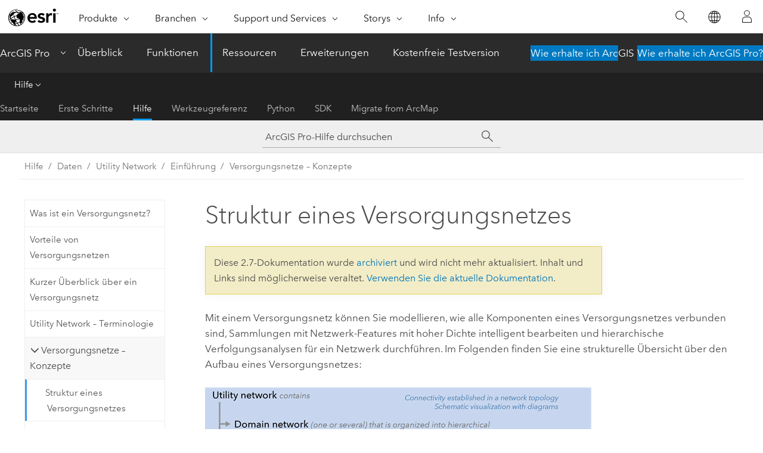

--- FILE ---
content_type: text/html; charset=UTF-8
request_url: https://pro.arcgis.com/de/pro-app/2.7/help/data/utility-network/structure-of-a-utility-network.htm
body_size: 17705
content:


<!DOCTYPE html>
<!--[if lt IE 7]>  <html class="ie lt-ie9 lt-ie8 lt-ie7 ie6" dir="ltr"> <![endif]-->
<!--[if IE 7]>     <html class="ie lt-ie9 lt-ie8 ie7" dir="ltr"> <![endif]-->
<!--[if IE 8]>     <html class="ie lt-ie9 ie8" dir="ltr"> <![endif]-->
<!--[if IE 9]>     <html class="ie ie9" dir="ltr"> <![endif]-->
<!--[if !IE]><!--> <html dir="ltr" lang="de"> <!--<![endif]-->
<head>
<meta name="Baiduspider" content="noindex,nofollow">
<meta name="DuckDuckBot" content="noindex,nofollow">
<meta name="Googlebot" content="noindex,nofollow">
<meta name="facebot" content="noindex,nofollow">
<meta name="Bingbot" content="noindex,nofollow">
<meta name="Applebot" content="noindex,nofollow">
<meta name="Slurp" content="noindex,nofollow">
<link rel="canonical" href="https://pro.arcgis.com/de/pro-app/latest/help/data/utility-network/structure-of-a-utility-network.htm">
    <meta charset="utf-8">
    <title>Struktur eines Versorgungsnetzes&mdash;ArcGIS Pro | Dokumentation</title>
    <meta content="IE=edge,chrome=1" http-equiv="X-UA-Compatible">

    <script>
      var appOverviewURL = "/content/esri-sites/en-us/arcgis/products/arcgis-pro/overview";
    </script>

    <script>
      var docConfig = {
        locale: 'de'
        ,localedir: 'de'
        ,langSelector: ''
        
        ,relativeUrl: false
        

        ,searchformUrl: '/search/'
        ,tertiaryNavIndex: '2'

        
      };
    </script>
	 


    
    <!--[if lt IE 9]>
      <script src="/cdn/js/libs/html5shiv.js" type="text/javascript"></script>
      <script src="/cdn/js/libs/selectivizr-min.js" type="text/javascript"></script>
      <script src="/cdn/js/libs/json2.js" type="text/javascript"></script>
      <script src="/cdn/js/libs/html5shiv-printshiv.js" type="text/javascript" >

    <![endif]-->

     <!--[if lt IE 11]>
    <script>
      $$(document).ready(function(){
        $$(".hideOnIE").hide();
      });
    </script>
    <![endif]-->
	<meta name="viewport" content="width=device-width, user-scalable=no">
	<link href="/assets/img/favicon.ico" rel="shortcut icon" >
	<link href="/assets/css/screen.css" media="screen" rel="stylesheet" type="text/css" />
	<link href="/cdn/calcite/css/documentation.css" media="screen" rel="stylesheet" type="text/css" />
	<link href="/assets/css/print.css" media="print" type="text/css" rel="stylesheet" />

	<!--
	<link href="/assets/css/screen_l10n.css" media="screen" rel="stylesheet" type="text/css" />
	<link href="/assets/css/documentation/base_l10n.css" media="screen" rel="stylesheet" type="text/css" />
	<link href="/assets/css/print_l10n.css" media="print" type="text/css" rel="stylesheet" />
	-->
	<script src="/cdn/js/libs/latest/jquery.latest.min.js" type="text/javascript"></script>
    <script src="/cdn/js/libs/latest/jquery-migrate-latest.min.js" type="text/javascript"></script>
	<script src="/cdn/js/libs/jquery.cookie.js" type="text/javascript"></script>
	<link href="/cdn/css/colorbox.css" media="screen" rel="stylesheet" type="text/css" />
	<link href="/cdn/css/colorbox_l10n.css" media="screen" rel="stylesheet" type="text/css" />
	<script src="/cdn/js/libs/jquery.colorbox-min.js" type="text/javascript"></script>
	<script src="/assets/js/video-init.js" type="text/javascript"></script>
	<script src="/assets/js/sitecfg.js" type="text/javascript"></script>
	
		<script src="/assets/js/signIn.js" type="text/javascript"></script>
	

	<!--- Language Picker -->
	<script src="/assets/js/locale/l10NStrings.js" type="text/javascript"></script>
	
		<script src="/assets/js/locale/langSelector.js" type="text/javascript"></script>
	

	<script src="/assets/js/calcite-web.js" type="text/javascript"></script>



  <!--- search MD -->
    <META name="description" content="Mit einem Versorgungsnetz können Sie modellieren, wie alle Komponenten eines Versorgungsnetzes verbunden sind, Sammlungen mit Netzwerk-Features mit hoher Dichte intelligent bearbeiten und Verfolgungsanalysen für ein Netzwerk durchführen."><META name="last-modified" content="2021-1-8"><META name="product" content="arcgis-pro"><META name="version" content="pro2.7"><META name="search-collection" content="help"><META name="search-category" content="help-general"><META name="subject" content="UTILITY NETWORK"><META name="sub_category" content="ArcGIS Pro"><META name="content_type" content="Help Topic"><META name="subject_label" content="UTILITY NETWORK"><META name="sub_category_label" content="ArcGIS Pro"><META name="content_type_label" content="Hilfethema"><META name="content-language" content="de">
    <!--- search MD -->
      
    <!-- Add in Global Nav -->
    <link rel="stylesheet" href="//webapps-cdn.esri.com/CDN/components/global-nav/css/gn.css" />
    <!--<script src="//webapps-cdn.esri.com/CDN/components/global-nav/test_data.js"></script>-->
    <script src="//webapps-cdn.esri.com/CDN/components/global-nav/js/gn.js"></script>
    <!-- End Add in Global Nav -->

</head>

<!--
      pub: GUID-EE40688B-FFE2-41B8-9D92-48383DB15AF8=15
      tpc: GUID-BB0B6060-2B18-4E96-80AF-DEA07129DC13=4
      -->


<!-- variable declaration, if any -->

<body class="claro de pro esrilocalnav">
  <!-- Secondary nav -->
  <script>
     insertElem("div", "local-navigation", '<nav id="second-nav" navtype="existingNavigation" domain="'+_esriAEMHost+'" path="'+appOverviewURL+'"></nav>' )
  </script>

  
<!-- End of drawer -->

  
  <div class="wrapper">
      <!--googleoff: all-->


      <div id="skip-to-content">
        <!--googleoff: all-->
        <div class="search">
        <div class="esri-search-box">
          <div class="search-component">
            <form id="helpSearchForm">
              <input class="esri-search-textfield leader" name="q" placeholder="ArcGIS Pro-Hilfe durchsuchen" autocapitalize="off" autocomplete="off" autocorrect="off" spellcheck="false">
  <input type="hidden" name="collection" value="help" />
  <input type="hidden" name="product" value="arcgis-pro" />
  <input type="hidden" name="version" value="pro2.7" />
  <input type="hidden" name="language" value="de" />
  <button class="esri-search-button-submit" type="submit"></button>
            </form>
          </div>
        </div>
      </div>
        <!--googleon: all-->
       
        <!-- content goes here -->
        <div class="grid-container ">
          

            
              
  <!--BREADCRUMB-BEG--><div id="bigmac" class="sticky-breadcrumbs trailer-2" data-spy="affix" data-offset-top="180"> </div><!--BREADCRUMB-END-->
  <!--googleoff: all-->
    <div class="column-5 tablet-column-12 trailer-2 ">
      <aside class="js-accordion accordion reference-index" aria-live="polite" role="tablist">
        <div></div>
      </aside>

      <div class="js-sticky scroll-show tablet-hide leader-1 back-to-top" data-top="0" style="top: 0px;">
        <a href="#" class="btn btn-fill btn-clear">Nach oben</a>
      </div>
    </div>
  <!--googleon: all-->
  
            
            
            
	
		<div class="column-18  pre-1 content-section">
	
		<header class="trailer-1"><h1>Struktur eines Versorgungsnetzes</h1></header>

		 
	<!--googleoff: all-->
	
 				
	
   <!--googleon: all-->


		<main>
			
	
    	
    


			
<p id="GUID-A8D2F140-8798-44B9-AADD-F098742BD15A">Mit einem Versorgungsnetz können Sie modellieren, wie alle Komponenten eines Versorgungsnetzes verbunden sind, Sammlungen mit Netzwerk-Features mit hoher Dichte intelligent bearbeiten und hierarchische Verfolgungsanalysen für ein Netzwerk durchführen. Im Folgenden finden Sie eine strukturelle Übersicht über den Aufbau eines Versorgungsnetzes:</p><img purpose="img" placement="inline" alt="Strukturelle Übersicht über ein Versorgungsnetz" title="Strukturelle Übersicht über ein Versorgungsnetz" src="GUID-B68265CE-1722-4DBB-BFB8-5C850E478FED-web.png"><p id="GUID-92912C2B-1B0E-4EAB-87E2-F14EB7CDCCE6"><ul purpose="ul" id="UL_20CC2EB891ED488ABC0C70E8CC7A4AAA"><li purpose="li" id="LI_FA4D3C1E16144160A5DA4834124E0C71">Verschiedene vorkonfigurierte Feature-Classes werden für Sie erstellt, wenn Sie ein Versorgungsnetz erstellen. Zunächst werden drei Feature-Classes erstellt, um die Struktur-Features zu modellieren, die die verschiedenen Typen von Netzwerk-Features unterstützen. Diese Feature-Classes werden gesammelt als <a class="xref xref" href="/de/pro-app/2.7/help/data/utility-network/the-structure-network.htm">Strukturnetzwerk</a> bezeichnet.  </li><li purpose="li" id="LI_CC803F7A119E428DBEAA1E0BAEAF6B12">Ein Versorgungsnetz enthält eine oder mehrere Netzarten, von denen eine stets als Struktur benannt und als Strukturnetzwerk bezeichnet wird. Diese bestehen aus standardisierten Klassen, die bei Vorgängen zum Erstellen und Hinzufügen einer Netzart erstellt werden, die für die Modellierung aller von einem Versorgungsunternehmen betriebenen Systeme konfiguriert sind.</li><li purpose="li" id="LI_EEF70ACC83D146EB999993F3CC603F53">In einer <a class="xref xref" href="/de/pro-app/2.7/help/data/utility-network/domain-networks.htm">Netzart</a> werden alle Features zuerst in Ebenengruppen und Ebenen strukturiert. Ebenen modellieren die Hierarchie, nach der das Netzwerk eine Ressource bereitstellt, z. B. Erdgas, Elektrizität oder Wasser. Eine Ebene repräsentiert in der Regel eine Druck- oder Spannungsebene. Beispiel: Ein Stromverteilungssystem kann in die Ebenen für Übertragung, mittlere Spannung und Niedrigspannung aufgeteilt werden. Manche Analysetypen können nur auf einer dieser hierarchischen Ebenen durchgeführt werden. Eine Ebene kann auch Teile des Netzwerks repräsentieren, die voneinander isoliert werden können, z. B. eine Ventilisolierungszone in einem druckbasierten System. Ebenen sind hilfreich, da Sie damit die gültigen Feature-Typen für jede Ebene einschränken können. Außerdem können Sie damit den Bereich der Netzwerkverfolgungsanalyse definieren. </li><li purpose="li" id="LI_164163D8FA4D4FAB972FDA32D24EF24B">Die Fließrichtung der Ressourcen in einem Versorgungsunternehmen wird von Bauteilen gesteuert, z. B. von Ventilen und Schaltern. Die Ausdehnung einer Ressourcenbereitstellung zu einem bestimmten Zeitpunkt wird als <a class="xref xref" href="/de/pro-app/2.7/help/data/utility-network/subnetworks.htm#GUID-CF8ADDF7-BD33-4E95-9D32-6116715B3A0B">Teilnetz</a> bezeichnet. Dieses entspricht einer Druckzone für Gas- und Wasserversorgungsbetriebe oder Stromkreise für Energieversorger. Bei einem Versorgungsnetz werden Teilnetze bei Bedarf ausgehend vom Teilnetz-Controller der bereitgestellten Ressource erkannt und durch das Netzwerk verfolgt, bis die geschlossenen Ventile, offenen elektrischen Schalter oder die Verbrauchspunkte erreicht werden.</li><li purpose="li" id="LI_C75F45B2B21C43D78F2C6E0EDD6062BA">Alle Features in den Teilnetzen sind in fünf Feature-Classes und zwei Tabellen in einer Netzart gruppiert. Diese enthalten die Features der SubnetLines, Bauteile, Bauteilbaugruppen, Leitungen und Knoten, an denen Teile des Netzwerks verbunden sind.</li><li purpose="li" id="LI_EB0401527DAC4F119C47A8E7673C4122">Beim Hinzufügen von Features verfügen Sie über erweiterte Funktionen zur Definition, wie die Netzwerk-Features verbunden werden. Während beim Fangen von Features oder Linienenden an der gleichen Position die Features automatisch verbunden werden, können Sie auch festlegen, dass auf der Karte getrennte Bauteile logisch verbunden werden. Diese Art der Konnektivität ist besonders hilfreich für dicht besiedelte Bereiche auf Versorgungskarten.</li><li purpose="li" id="LI_896547E878BA4E02A305EE531777705C">Viele wichtige Versorgungsbauteile befinden sich in Schränken, Schächten oder Lagerplätzen oder sind in Bänken gruppiert. Mit einem Versorgungsnetz können Sie diese internen Features in Container-Features gruppieren, sodass der Container ohne die unübersichtliche Darstellung aller interner Features auf der Karte dargestellt werden kann. Interne Features können bei Bedarf auf einer Karte oder in einer Schemaansicht angezeigt werden.</li><li purpose="li" id="LI_1BF31A12963C436C8A9BD53CB70C56D9">In ein Versorgungsnetz ist ein umfangreiches Klassifizierungssystem integriert, mit dem Sie jeden Typ von Netzwerk-Feature repräsentieren können. Hierzu verwenden Sie die Felder <span class="usertext">ASSETGROUP</span> und <span class="usertext">ASSETTYPE</span>, um eine Klassifizierung in den Klassen der Netzart bereitzustellen. Dabei werden die Subtypes und die Attributdomänenzuweisung auf der Subtype-Ebene verwendet. Operationen im Versorgungsnetz, z. B. das Festlegen von Netzwerkverbindungsregeln, das Symbolisieren von Features, die Verfolgung und vieles mehr, werden über dieses Klassifizierungssystem in den Network-Feature-Classes konfiguriert. Dadurch kann ein Versorgungsnetz eine komplexe Klassifizierung über eine kompakte Anzahl Feature-Classes definieren.</li><li purpose="li" id="LI_4BA481AD6533498891C56499E5822068">Einige Versorgungsnetz-Features ermöglichen die Modellierung von Anschlusspunkten. Anschlusspunkte können für eine Device-Feature-Class oder Knotenobjekttabelle definiert werden, wenn es wichtig ist, die verschiedenen Ports zu verfolgen (beispielsweise die Ober- und Unterspannungsseite). Anschlusspunkte bieten eine genauere Verfolgung, da Sie die gültigen Pfade für eine Ressource steuern können. Sie können außerdem definieren, welcher Anschlusspunkt eines Features der Teilnetz-Controller ist. Anschlusspunkte sind auch für viele externe Analysesoftwarepakete erforderlich.</li><li purpose="li" id="LI_421D30D2EFF547B58598C05938E2DD42">Techniker in einem Versorgungsunternehmen bevorzugen häufig eine schematische Ansicht des Versorgungssystems als Erweiterung der Kartenansicht. Schematische Funktionen sind in das Versorgungsnetz integriert und werden als Schemas bezeichnet. Sie verfügen über eine beträchtliche Flexibilität, wenn Sie konfigurieren, welche Netzwerk-Features in einem Schema abgebildet werden. Auch die Auswahl der Algorithmen zum Erzeugen des Schemas ist flexibel.</li><li purpose="li" id="LI_FB8E6FD6424C4481A3B6691DB26ADD4C">Versorgungsunternehmen müssen wissen, welche Bauteile an Strukturen angebaut sind, z. B. Leitungsmasten und Schächte. Mit einem Versorgungsnetz können Sie strukturelle Anbauten definieren, damit Sie Inventarlisten für Flächen und Teilnetze erzeugen, Feld-Assets nach Struktur-IDs suchen und mehrere Typen von Netzwerk-Features aus verschiedenen Services (z. B. Strom und Telekommunikation) an eine allgemeine Struktur (z. B. einen Leitungsmast) anbauen können. Sie definieren Regeln für die Netzart-Features, die dann an die Struktur-Feature angebaut werden können. Diese strukturellen Anbauten können bei Bedarf auf der Karte oder in der Schemaansicht angezeigt werden.</li></ul>   </p>
			
				<hr>
				<!--googleoff: all-->
				
	
        
		    <p class="feedback right">
		        <a id="afb" class="icon-ui-contact" href="/feedback/" data-langlabel="feedback-on-this-topic" >Feedback zu diesem Thema?</a>
		    </p>
        
	

				<!--googleon: all-->
			
		</main>
	</div>
	
	<!--googleoff: all-->
	
 				
	
   <!--googleon: all-->




          
        </div>
        <!-- ENDPAGECONTENT -->

      </div>

    </div>  <!-- End of wrapper -->

    <div id="globalfooter"></div>

  <!--googleoff: all-->

  
	<script src="/assets/js/init.js" type="text/javascript"></script>
	<!--<script src="/assets/js/drop-down.js" type="text/javascript"></script>-->
	<script src="/assets/js/search/searchform.js" type="text/javascript"></script>
	<script src="/cdn/js/link-modifier.js" type="text/javascript"></script>
	<script src="/cdn/js/sitewide.js" type="text/javascript"></script>
	<script src="/cdn/js/libs/highlight.pack.js" type="text/javascript"></script>
	<script>hljs.initHighlightingOnLoad();</script>


  
    

  <script src="/cdn/js/affix.js" type="text/javascript"></script>
  <script type="text/javascript">
    $(function () {
          var appendFlg = true;

          $("#bigmac")
          .on("affixed.bs.affix", function (evt) {
            if (appendFlg) {
              $("<a class='crumb' href='#'>Struktur eines Versorgungsnetzes</a>").insertAfter ($("#bigmac nav a").last());
              appendFlg = false;
            }
          })
          .on ("affix-top.bs.affix", function(evt) {
            if (!appendFlg) {
              $("#bigmac nav a").last().remove();
            }
            appendFlg = true;
          })
    })
  </script>
  
        <script type="text/javascript">
          window.doctoc = {
            pubID: "1737",
            tpcID: "282",
            
            hideToc : false
          }
        </script>

        <script type="text/javascript" src="/de/pro-app/2.7/help/main/1868.js" ></script>
        <script type="text/javascript" src="/de/pro-app/2.7/help/data/utility-network/1737.js" ></script>
        <script type="text/javascript" src="/cdn/calcite/js/protoc.js" ></script>

        

  <noscript>
        <p>
            <a href="flisting.htm">flist</a>
        </p>
    </noscript>
    
	<script src="//mtags.arcgis.com/tags-min.js"></script>

  
  
    
    
    <script>
      insertCss(_esriAEMHost+"/etc.clientlibs/esri-sites/components/content/local-navigation/clientlibs.css")
      document.write("<script src='" + _esriAEMHost+"/etc.clientlibs/esri-sites/clientlibs/localNav.js'><\/script>");
    </script>

  </body>
</html>

--- FILE ---
content_type: text/html; charset=UTF-8
request_url: https://pro.arcgis.com/de/pro-app/latest/help/data/utility-network/structure-of-a-utility-network.htm
body_size: 17133
content:


<!DOCTYPE html>
<!--[if lt IE 7]>  <html class="ie lt-ie9 lt-ie8 lt-ie7 ie6" dir="ltr"> <![endif]-->
<!--[if IE 7]>     <html class="ie lt-ie9 lt-ie8 ie7" dir="ltr"> <![endif]-->
<!--[if IE 8]>     <html class="ie lt-ie9 ie8" dir="ltr"> <![endif]-->
<!--[if IE 9]>     <html class="ie ie9" dir="ltr"> <![endif]-->
<!--[if !IE]><!--> <html dir="ltr" lang="de"> <!--<![endif]-->
<head>
    <meta charset="utf-8">
    <title>Struktur eines Versorgungsnetzes&mdash;ArcGIS Pro | Dokumentation</title>
    <meta content="IE=edge,chrome=1" http-equiv="X-UA-Compatible">

    <script>
      var appOverviewURL = "/content/esri-sites/en-us/arcgis/products/arcgis-pro/overview";
    </script>

    <script>
      var docConfig = {
        locale: 'de'
        ,localedir: 'de'
        ,langSelector: ''
        
        ,relativeUrl: false
        

        ,searchformUrl: '/search/'
        ,tertiaryNavIndex: '2'

        
      };
    </script>
	 


    
    <!--[if lt IE 9]>
      <script src="/cdn/js/libs/html5shiv.js" type="text/javascript"></script>
      <script src="/cdn/js/libs/selectivizr-min.js" type="text/javascript"></script>
      <script src="/cdn/js/libs/json2.js" type="text/javascript"></script>
      <script src="/cdn/js/libs/html5shiv-printshiv.js" type="text/javascript" >

    <![endif]-->

     <!--[if lt IE 11]>
    <script>
      $$(document).ready(function(){
        $$(".hideOnIE").hide();
      });
    </script>
    <![endif]-->
	<meta name="viewport" content="width=device-width, user-scalable=no">
	<link href="/assets/img/favicon.ico" rel="shortcut icon" >
	<link href="/assets/css/screen.css" media="screen" rel="stylesheet" type="text/css" />
	<link href="/cdn/calcite/css/documentation.css" media="screen" rel="stylesheet" type="text/css" />
	<link href="/assets/css/print.css" media="print" type="text/css" rel="stylesheet" />

	<!--
	<link href="/assets/css/screen_l10n.css" media="screen" rel="stylesheet" type="text/css" />
	<link href="/assets/css/documentation/base_l10n.css" media="screen" rel="stylesheet" type="text/css" />
	<link href="/assets/css/print_l10n.css" media="print" type="text/css" rel="stylesheet" />
	-->
	<script src="/cdn/js/libs/latest/jquery.latest.min.js" type="text/javascript"></script>
    <script src="/cdn/js/libs/latest/jquery-migrate-latest.min.js" type="text/javascript"></script>
	<script src="/cdn/js/libs/jquery.cookie.js" type="text/javascript"></script>
	<link href="/cdn/css/colorbox.css" media="screen" rel="stylesheet" type="text/css" />
	<link href="/cdn/css/colorbox_l10n.css" media="screen" rel="stylesheet" type="text/css" />
	<script src="/cdn/js/libs/jquery.colorbox-min.js" type="text/javascript"></script>
	<script src="/assets/js/video-init.js" type="text/javascript"></script>
	<script src="/assets/js/sitecfg.js" type="text/javascript"></script>
	
		<script src="/assets/js/signIn.js" type="text/javascript"></script>
	
	

	<!--- Language Picker -->
	<script src="/assets/js/locale/l10NStrings.js" type="text/javascript"></script>
	
		<script src="/assets/js/locale/langSelector.js" type="text/javascript"></script>
	

	<script src="/assets/js/calcite-web.js" type="text/javascript"></script>



  <!--- search MD -->
    <META name="description" content="Mit einem Versorgungsnetz können Sie modellieren, wie alle Komponenten eines Versorgungsnetzes verbunden sind, Sammlungen mit Netzwerk-Features mit hoher Dichte intelligent bearbeiten und Verfolgungsanalysen für ein Netzwerk durchführen."><META name="last-modified" content="2025-11-18"><META name="product" content="arcgis-pro"><META name="version" content="pro3.6"><META name="search-collection" content="help"><META name="search-category" content="help-general"><META name="subject" content="UTILITY NETWORK"><META name="sub_category" content="ArcGIS Pro"><META name="content_type" content="Help Topic"><META name="subject_label" content="UTILITY NETWORK"><META name="sub_category_label" content="ArcGIS Pro"><META name="content_type_label" content="Hilfethema"><META name="content-language" content="de">
    <!--- search MD -->
      
    <!-- Add in Global Nav -->
    <link rel="stylesheet" href="//webapps-cdn.esri.com/CDN/components/global-nav/css/gn.css" />
    <!--<script src="//webapps-cdn.esri.com/CDN/components/global-nav/test_data.js"></script>-->
    <script src="//webapps-cdn.esri.com/CDN/components/global-nav/js/gn.js"></script>
    <!-- End Add in Global Nav -->

</head>

<!--
      pub: GUID-EE40688B-FFE2-41B8-9D92-48383DB15AF8=33
      tpc: GUID-BB0B6060-2B18-4E96-80AF-DEA07129DC13=5
      help-ids: []
      -->


<!-- variable declaration, if any -->

<body class="claro de pro esrilocalnav">
  <!-- Secondary nav -->
  <script>
     insertCss(_esriAEMHost+"/etc.clientlibs/esri-sites/components/content/local-navigation/clientlibs.css")
     insertElem("div", "local-navigation", '<nav id="second-nav" navtype="existingNavigation" domain="'+_esriAEMHost+'" path="'+appOverviewURL+'"></nav>' )
  </script>

  
<!-- End of drawer -->

  
  <div class="wrapper">
      <!--googleoff: all-->


      <div id="skip-to-content">
        <!--googleoff: all-->
        <div class="search">
        <div class="esri-search-box">
          <div class="search-component">
            <form id="helpSearchForm">
              <input class="esri-search-textfield leader" name="q" placeholder="ArcGIS Pro-Hilfe durchsuchen" autocapitalize="off" autocomplete="off" autocorrect="off" spellcheck="false" aria-label="ArcGIS Pro-Hilfe durchsuchen">
  <input type="hidden" name="collection" value="help" />
  <input type="hidden" name="product" value="arcgis-pro" />
  <input type="hidden" name="version" value="pro3.6" />
  <input type="hidden" name="language" value="de" />
  <button class="esri-search-button-submit" type="submit" aria-label="Suchen"></button>
            </form>
          </div>
        </div>
      </div>
        <!--googleon: all-->
       
        <!-- content goes here -->
        <div class="grid-container ">
          

            
              
  <!--BREADCRUMB-BEG--><div id="bigmac" class="sticky-breadcrumbs trailer-2" data-spy="affix" data-offset-top="180"> </div><!--BREADCRUMB-END-->
  <!--googleoff: all-->
    <div class="column-5 tablet-column-12 trailer-2 ">
      <aside class="js-accordion accordion reference-index" aria-live="polite" role="tablist">
        <div></div>
      </aside>

      <div class="js-sticky scroll-show tablet-hide leader-1 back-to-top" data-top="0" style="top: 0px;">
        <a href="#" class="btn btn-fill btn-clear">Nach oben</a>
      </div>
    </div>
  <!--googleon: all-->
  
            
            
            
	
		<div class="column-18  pre-1 content-section">
	
		<header class="trailer-1"><h1>Struktur eines Versorgungsnetzes</h1></header>

		 
	<!--googleoff: all-->
	
 				
	
   <!--googleon: all-->


		<main>
			
	
    	
    


			



<p id="GUID-A8D2F140-8798-44B9-AADD-F098742BD15A">Mit einem Versorgungsnetz können Sie modellieren, wie alle Komponenten eines Versorgungsnetzes verbunden sind, Sammlungen mit Netzwerk-Features mit hoher Dichte intelligent bearbeiten und hierarchische Verfolgungsanalysen für ein Netzwerk durchführen. Im Folgenden finden Sie eine strukturelle Übersicht über den Aufbau eines Versorgungsnetzes:</p><img purpose="img" placement="inline" alt="Strukturelle Übersicht über ein Versorgungsnetz" title="Strukturelle Übersicht über ein Versorgungsnetz" src="GUID-B68265CE-1722-4DBB-BFB8-5C850E478FED-web.png" loading="lazy"><p id="GUID-92912C2B-1B0E-4EAB-87E2-F14EB7CDCCE6"><ul purpose="ul" id="UL_20CC2EB891ED488ABC0C70E8CC7A4AAA"><li purpose="li" id="LI_FA4D3C1E16144160A5DA4834124E0C71">Verschiedene vorkonfigurierte Feature-Classes werden für Sie erstellt, wenn Sie ein Versorgungsnetz erstellen. Zunächst werden drei Feature-Classes erstellt, um die Struktur-Features zu modellieren, die die verschiedenen Typen von Netzwerk-Features unterstützen. Diese Feature-Classes werden gesammelt als <a class="xref xref" href="/de/pro-app/3.6/help/data/utility-network/the-structure-network.htm">Strukturnetzwerk</a> bezeichnet. Durch ein Strukturnetzwerk fließen keine Ressourcen wie Wasser oder Strom. Es kann jedoch andere Features, die Teil des Netzwerks zur Ressourcenbereitstellung sind, enthalten und unterstützen.</li><li purpose="li" id="LI_CC803F7A119E428DBEAA1E0BAEAF6B12">Ein Versorgungsnetz enthält mindestens eine Netzart. Diese bestehen aus standardisierten Klassen, die bei Vorgängen zum Erstellen und Hinzufügen einer Netzart erstellt werden, die für die Modellierung aller von einem Versorgungsunternehmen betriebenen Systeme konfiguriert sind.</li><li purpose="li" id="LI_EEF70ACC83D146EB999993F3CC603F53">In einer <a class="xref xref" href="/de/pro-app/3.6/help/data/utility-network/domain-networks.htm">Netzart</a> werden alle Features zuerst in Ebenengruppen und Ebenen strukturiert. Ebenen modellieren die Hierarchie, nach der das Netzwerk eine Ressource bereitstellt, z. B. Erdgas, Elektrizität oder Wasser. Eine Ebene repräsentiert in der Regel eine Druck- oder Spannungsebene. Beispiel: Ein Stromverteilungssystem kann in die Ebenen für Übertragung, mittlere Spannung und Niedrigspannung aufgeteilt werden. Manche Analysetypen können nur auf einer dieser hierarchischen Ebenen durchgeführt werden. Eine Ebene kann auch Teile des Netzwerks repräsentieren, die voneinander isoliert werden können, z. B. eine Ventilisolierungszone in einem druckbasierten System. Ebenen sind hilfreich, da Sie damit die gültigen Feature-Typen für jede Ebene einschränken können. Außerdem können Sie damit den Bereich der Netzwerkverfolgungsanalyse definieren.</li><li purpose="li" id="LI_164163D8FA4D4FAB972FDA32D24EF24B">Die Fließrichtung der Ressourcen in einem Versorgungsunternehmen wird von Bauteilen gesteuert, z. B. von Ventilen und Schaltern. Die Ausdehnung einer Ressourcenbereitstellung zu einem bestimmten Zeitpunkt wird als <a class="xref xref" href="/de/pro-app/3.6/help/data/utility-network/subnetworks.htm#GUID-CF8ADDF7-BD33-4E95-9D32-6116715B3A0B">Teilnetz</a> bezeichnet. Dieses entspricht einer Druckzone für Gas- und Wasserversorgungsbetriebe oder Stromkreise für Energieversorger. Bei einem Versorgungsnetz werden Teilnetze bei Bedarf ausgehend vom Teilnetz-Controller der bereitgestellten Ressource erkannt und durch das Netzwerk verfolgt, bis die geschlossenen Ventile, offenen elektrischen Schalter oder die Verbrauchspunkte erreicht werden.</li><li purpose="li" id="LI_C75F45B2B21C43D78F2C6E0EDD6062BA">Alle Features in den Teilnetzen sind in fünf Feature-Classes und zwei Tabellen in einer Netzart gruppiert. Diese enthalten die Features der SubnetLines, Bauteile, Bauteilbaugruppen, Leitungen und Knoten, an denen Teile des Netzwerks verbunden sind.</li><li purpose="li" id="LI_EB0401527DAC4F119C47A8E7673C4122">Beim Hinzufügen von Features verfügen Sie über erweiterte Funktionen zur Definition, wie die Netzwerk-Features verbunden werden. Während beim Fangen von Features oder Linienenden an der gleichen Position die Features automatisch verbunden werden, können Sie auch festlegen, dass auf der Karte getrennte Bauteile logisch verbunden werden. Diese Art der Konnektivität ist besonders hilfreich für dicht besiedelte Bereiche auf Versorgungskarten.</li><li purpose="li" id="LI_896547E878BA4E02A305EE531777705C">Viele wichtige Versorgungsbauteile befinden sich in Schränken, Schächten oder Lagerplätzen oder sind in Bänken gruppiert. Mit einem Versorgungsnetz können Sie diese internen Features in Container-Features gruppieren, sodass der Container ohne die unübersichtliche Darstellung aller interner Features auf der Karte dargestellt werden kann. Interne Features können bei Bedarf auf einer Karte oder in einer Schemaansicht angezeigt werden.</li><li purpose="li" id="LI_1BF31A12963C436C8A9BD53CB70C56D9">In ein Versorgungsnetz ist ein umfangreiches Klassifizierungssystem integriert, mit dem Sie jeden Typ von Netzwerk-Feature repräsentieren können. Hierzu verwenden Sie die Felder <span class="usertext">ASSETGROUP</span> und <span class="usertext">ASSETTYPE</span>, um eine Klassifizierung in den Klassen der Netzart bereitzustellen. Dabei werden die Subtypes und die Attributdomänenzuweisung auf der Subtype-Ebene verwendet. Operationen im Versorgungsnetz, z. B. das Festlegen von Netzwerkverbindungsregeln, das Symbolisieren von Features, die Verfolgung und vieles mehr, werden über dieses Klassifizierungssystem in den Network-Feature-Classes konfiguriert. Dadurch kann ein Versorgungsnetz eine komplexe Klassifizierung über eine kompakte Anzahl Feature-Classes definieren.</li><li purpose="li" id="LI_4BA481AD6533498891C56499E5822068">Einige Versorgungsnetz-Features ermöglichen die Modellierung von Anschlusspunkten. Anschlusspunkte können für eine Device-Feature-Class oder Knotenobjekttabelle definiert werden, wenn es wichtig ist, die verschiedenen Ports zu verfolgen (beispielsweise die Ober- und Unterspannungsseite). Anschlusspunkte bieten eine genauere Verfolgung, da Sie die gültigen Pfade für eine Ressource steuern können. Sie können außerdem definieren, welcher Anschlusspunkt eines Features der Teilnetz-Controller ist. Anschlusspunkte sind auch für viele externe Analysesoftwarepakete erforderlich.</li><li purpose="li" id="LI_421D30D2EFF547B58598C05938E2DD42">Techniker in einem Versorgungsunternehmen bevorzugen häufig eine schematische Ansicht des Versorgungssystems als Erweiterung der Kartenansicht. Schematische Funktionen sind in das Versorgungsnetz integriert und werden als Schemas bezeichnet. Sie verfügen über eine beträchtliche Flexibilität, wenn Sie konfigurieren, welche Netzwerk-Features in einem Schema abgebildet werden. Auch die Auswahl der Algorithmen zum Erzeugen des Schemas ist flexibel.</li><li purpose="li" id="LI_FB8E6FD6424C4481A3B6691DB26ADD4C">Versorgungsunternehmen müssen wissen, welche Bauteile an Strukturen angebaut sind, z. B. Leitungsmasten und Schächte. Mit einem Versorgungsnetz können Sie strukturelle Anbauten definieren, damit Sie Inventarlisten für Flächen und Teilnetze erzeugen, Feld-Assets nach Struktur-IDs suchen und mehrere Typen von Netzwerk-Features aus verschiedenen Services (z. B. Strom und Telekommunikation) an eine allgemeine Struktur (z. B. einen Leitungsmast) anbauen können. Sie definieren Regeln für die Netzart-Features, die dann an die Struktur-Feature angebaut werden können. Diese strukturellen Anbauten können bei Bedarf auf der Karte oder in der Schemaansicht angezeigt werden.</li></ul>   </p>
			
				<hr>
				<!--googleoff: all-->
				
	
        
		    <p class="feedback right">
		        <a id="afb" class="icon-ui-contact" href="/feedback/" data-langlabel="feedback-on-this-topic" >Feedback zu diesem Thema?</a>
		    </p>
        
	

				<!--googleon: all-->
			
		</main>
	</div>
	
	<!--googleoff: all-->
	
 				
	
   <!--googleon: all-->




          
        </div>
        <!-- ENDPAGECONTENT -->

      </div>

    </div>  <!-- End of wrapper -->

    <div id="globalfooter"></div>

  <!--googleoff: all-->

  
	<script src="/assets/js/init.js" type="text/javascript"></script>
	<!--<script src="/assets/js/drop-down.js" type="text/javascript"></script>-->
	<script src="/assets/js/search/searchform.js" type="text/javascript"></script>
	<script src="/cdn/js/link-modifier.js" type="text/javascript"></script>
	<script src="/cdn/js/sitewide.js" type="text/javascript"></script>
	<script src="/cdn/js/libs/highlight.pack.js" type="text/javascript"></script>
	<script>hljs.initHighlightingOnLoad();</script>


  
    

  <script src="/cdn/js/affix.js" type="text/javascript"></script>
  <script type="text/javascript">
    $(function () {
          var appendFlg = true;

          $("#bigmac")
          .on("affixed.bs.affix", function (evt) {
            if (appendFlg) {
              $("<a class='crumb' href='#'>Struktur eines Versorgungsnetzes</a>").insertAfter ($("#bigmac nav a").last());
              appendFlg = false;
            }
          })
          .on ("affix-top.bs.affix", function(evt) {
            if (!appendFlg) {
              $("#bigmac nav a").last().remove();
            }
            appendFlg = true;
          })
    })
  </script>
  
        <script type="text/javascript">
          window.doctoc = {
            pubID: "1737",
            tpcID: "282",
            
            hideToc : false
          }
        </script>

        <script type="text/javascript" src="/de/pro-app/3.6/help/main/1868.js" ></script>
        <script type="text/javascript" src="/de/pro-app/3.6/help/data/utility-network/1737.js" ></script>
        <script type="text/javascript" src="/cdn/calcite/js/protoc.js" ></script>

        

  <noscript>
        <p>
            <a href="flisting.htm">flist</a>
        </p>
    </noscript>
    
	<script src="//mtags.arcgis.com/tags-min.js"></script>

  
  
    
    
    <script>
      document.write("<script src='" + _esriAEMHost+"/etc.clientlibs/esri-sites/clientlibs/localNav.js'><\/script>");
    </script>

  </body>
</html>

--- FILE ---
content_type: application/javascript
request_url: https://pro.arcgis.com/de/pro-app/2.7/help/analysis/geoprocessing/modelbuilder/1405.js?_=1769127543030
body_size: 8943
content:
;(function (){
          treedata = (window.treedata || {});
          treedata.data["root_1405"]  = {  
              "parent" : "",
              "children" : ["1405_91","1405_87","1405_95","1405_124","1405_90","1405_92","1405_89","1405_86","1405_93","1405_119","1405_88","1405_128","1405_131","1405_130","1405_h0","1405_h1"]
            },
treedata.data["1405_91"]  = {
            "parent" : "root_1405",
            "label" : "Was ist ModelBuilder?",
            "url" : "/de/pro-app/2.7/help/analysis/geoprocessing/modelbuilder/what-is-modelbuilder-.htm"
            
          },
treedata.data["1405_87"]  = {
            "parent" : "root_1405",
            "label" : "ModelBuilder-Terminologie",
            "url" : "/de/pro-app/2.7/help/analysis/geoprocessing/modelbuilder/modelbuilder-vocabulary.htm"
            
          },
treedata.data["1405_95"]  = {
            "parent" : "root_1405",
            "label" : "Verwenden von ModelBuilder",
            "url" : "/de/pro-app/2.7/help/analysis/geoprocessing/modelbuilder/modelbuilder-quick-tour.htm"
            
          },
treedata.data["1405_124"]  = {
            "parent" : "root_1405",
            "label" : "ModelBuilder: Migration zu ArcGIS Pro",
            "url" : "/de/pro-app/2.7/help/analysis/geoprocessing/modelbuilder/modelbuilder-changes-in-arcgis-pro.htm"
            
          },
treedata.data["1405_90"]  = {
            "parent" : "root_1405",
            "label" : "Öffnen von ModelBuilder",
            "url" : "/de/pro-app/2.7/help/analysis/geoprocessing/modelbuilder/open-modelbuilder.htm"
            
          },
treedata.data["1405_92"]  = {
            "parent" : "root_1405",
            "label" : "Hinzufügen, Verbinden und Ändern von Daten und Werkzeugen in einem Modell",
            "url" : "/de/pro-app/2.7/help/analysis/geoprocessing/modelbuilder/add-connect-and-modify-data-and-tools-in-a-model.htm"
            
          },
treedata.data["1405_89"]  = {
            "parent" : "root_1405",
            "label" : "Überprüfen eines Modells",
            "url" : "/de/pro-app/2.7/help/analysis/geoprocessing/modelbuilder/validate-a-model.htm"
            
          },
treedata.data["1405_86"]  = {
            "parent" : "root_1405",
            "label" : "Ausführen eines Modells",
            "url" : "/de/pro-app/2.7/help/analysis/geoprocessing/modelbuilder/run-a-model.htm"
            
          },
treedata.data["1405_93"]  = {
            "parent" : "root_1405",
            "label" : "Modellparameter",
            "url" : "/de/pro-app/2.7/help/analysis/geoprocessing/modelbuilder/model-parameters.htm"
            
          },
treedata.data["1405_119"]  = {
            "parent" : "root_1405",
            "label" : "Erstellen eines Modellwerkzeugs",
            "url" : "/de/pro-app/2.7/help/analysis/geoprocessing/modelbuilder/create-a-model-tool.htm"
            
          },
treedata.data["1405_88"]  = {
            "parent" : "root_1405",
            "label" : "Modelleigenschaften",
            "url" : "/de/pro-app/2.7/help/analysis/geoprocessing/modelbuilder/model-properties.htm"
            
          },
treedata.data["1405_128"]  = {
            "parent" : "root_1405",
            "label" : "Aussehen des Modelldiagramms",
            "url" : "/de/pro-app/2.7/help/analysis/geoprocessing/modelbuilder/diagram-and-display-properties.htm"
            
          },
treedata.data["1405_131"]  = {
            "parent" : "root_1405",
            "label" : "ModelBuilder-Bericht",
            "url" : "/de/pro-app/2.7/help/analysis/geoprocessing/modelbuilder/model-report.htm"
            
          },
treedata.data["1405_130"]  = {
            "parent" : "root_1405",
            "label" : "Suchen und Filtern von Elementen in einem Modell",
            "url" : "/de/pro-app/2.7/help/analysis/geoprocessing/modelbuilder/search-and-filter-elements-in-a-model.htm"
            
          },
treedata.data["1405_h0"]  = { 
              "parent" : "root_1405",
              "label" : "Erweiterte Techniken",
              "children" : ["1405_127","1405_126","1405_125","1405_123","1405_121","1405_120","1405_122","1405_132","1405_133","1405_129","1405_139","1405_14"]
            }
            ,
treedata.data["1405_127"]  = {
            "parent" : "1405_h0",
            "label" : "Gruppieren",
            "url" : "/de/pro-app/2.7/help/analysis/geoprocessing/modelbuilder/grouping.htm"
            
          },
treedata.data["1405_126"]  = {
            "parent" : "1405_h0",
            "label" : "Direkte Variablenersetzung",
            "url" : "/de/pro-app/2.7/help/analysis/geoprocessing/modelbuilder/inline-variable-substitution.htm"
            
          },
treedata.data["1405_125"]  = {
            "parent" : "1405_h0",
            "label" : "Vorbedingungen",
            "url" : "/de/pro-app/2.7/help/analysis/geoprocessing/modelbuilder/using-preconditions.htm"
            
          },
treedata.data["1405_123"]  = {
            "parent" : "1405_h0",
            "label" : "Iteratoren",
            "url" : "/de/pro-app/2.7/help/analysis/geoprocessing/modelbuilder/iterators-for-looping.htm"
            
          },
treedata.data["1405_121"]  = {
            "parent" : "1405_h0",
            "label" : "Verwenden von Feedback-Schleifen",
            "url" : "/de/pro-app/2.7/help/analysis/geoprocessing/modelbuilder/using-feedback-in-iteration.htm"
            
          },
treedata.data["1405_120"]  = {
            "parent" : "1405_h0",
            "label" : "Dienstprogramme",
            "url" : "/de/pro-app/2.7/help/analysis/geoprocessing/modelbuilder/utility-tools.htm"
            
          },
treedata.data["1405_122"]  = {
            "parent" : "1405_h0",
            "label" : "If-Then-Else-Verzweigung und logische Werkzeuge",
            "url" : "/de/pro-app/2.7/help/analysis/geoprocessing/modelbuilder/if-then-else-branching-and-logical-tools.htm"
            
          },
treedata.data["1405_132"]  = {
            "parent" : "1405_h0",
            "label" : "Hinzufügen eines untergeordneten Modells zu einem Modell",
            "url" : "/de/pro-app/2.7/help/analysis/geoprocessing/modelbuilder/add-a-submodel-to-a-model.htm"
            
          },
treedata.data["1405_133"]  = {
            "parent" : "1405_h0",
            "label" : "Exportieren eines Modells nach Python",
            "url" : "/de/pro-app/2.7/help/analysis/geoprocessing/modelbuilder/exporting-a-model-to-python.htm"
            
          },
treedata.data["1405_129"]  = {
            "parent" : "1405_h0",
            "label" : "Planen eines Modells",
            "url" : "/de/pro-app/2.7/help/analysis/geoprocessing/modelbuilder/scheduling-a-model-run.htm"
            
          },
treedata.data["1405_139"]  = {
            "parent" : "1405_h0",
            "label" : "Zwischendaten",
            "url" : "/de/pro-app/2.7/help/analysis/geoprocessing/modelbuilder/intermediate-data.htm"
            
          },
treedata.data["1405_14"]  = {
            "parent" : "1405_h0",
            "label" : "Schreiben der Geoverarbeitungsausgabe in den Speicher",
            "url" : "/de/pro-app/2.7/help/analysis/geoprocessing/modelbuilder/the-in-memory-workspace.htm"
            
          },
treedata.data["1405_h1"]  = { 
              "parent" : "root_1405",
              "label" : "Lernprogramme",
              "children" : ["1405_136","1405_135","1405_134","1405_138","1405_137"]
            }
            ,
treedata.data["1405_136"]  = {
            "parent" : "1405_h1",
            "label" : "Arbeiten mit dem Werkzeug \"Feature-Classes iterieren\"",
            "url" : "/de/pro-app/2.7/help/analysis/geoprocessing/modelbuilder/working-with-iterate-feature-classes.htm"
            
          },
treedata.data["1405_135"]  = {
            "parent" : "1405_h1",
            "label" : "Arbeiten mit dem Werkzeug \"Feature-Auswahl iterieren\"",
            "url" : "/de/pro-app/2.7/help/analysis/geoprocessing/modelbuilder/working-with-iterate-feature-class-selection.htm"
            
          },
treedata.data["1405_134"]  = {
            "parent" : "1405_h1",
            "label" : "Arbeiten mit dem Iterator \"For\"",
            "url" : "/de/pro-app/2.7/help/analysis/geoprocessing/modelbuilder/working-with-for-iterator.htm"
            
          },
treedata.data["1405_138"]  = {
            "parent" : "1405_h1",
            "label" : "Arbeiten mit dem Werkzeug \"Mehrere Werte iterieren\"",
            "url" : "/de/pro-app/2.7/help/analysis/geoprocessing/modelbuilder/working-with-iterate-multivalue.htm"
            
          },
treedata.data["1405_137"]  = {
            "parent" : "1405_h1",
            "label" : "Arbeiten mit dem Werkzeug \"Integrieren eines Modells in ein Modell\"",
            "url" : "/de/pro-app/2.7/help/analysis/geoprocessing/modelbuilder/working-with-model-within-a-model.htm"
            
          }
        })()

--- FILE ---
content_type: application/javascript
request_url: https://pro.arcgis.com/de/pro-app/2.7/help/data/geodatabases/overview/1778.js?_=1769127543025
body_size: 35049
content:
;(function (){
          treedata = (window.treedata || {});
          treedata.data["root_1778"]  = {  
              "parent" : "",
              "children" : ["1778_h0","1778_h1","1778_h2","1778_h7","1778_h8","1778_h13","1778_h14","1778_h18","1778_h23"]
            },
treedata.data["1778_h0"]  = { 
              "parent" : "root_1778",
              "label" : "Die Geodatabase",
              "children" : ["1778_46","1778_17","1778_56","1778_11","1778_51","1778_57","1778_29","1778_32"]
            }
            ,
treedata.data["1778_46"]  = {
            "parent" : "1778_h0",
            "label" : "Was ist eine Geodatabase?",
            "url" : "/de/pro-app/2.7/help/data/geodatabases/overview/what-is-a-geodatabase-.htm"
            
          },
treedata.data["1778_17"]  = {
            "parent" : "1778_h0",
            "label" : "Die Architektur einer Geodatabase",
            "url" : "/de/pro-app/2.7/help/data/geodatabases/overview/the-architecture-of-a-geodatabase.htm"
            
          },
treedata.data["1778_56"]  = {
            "parent" : "1778_h0",
            "label" : "Grundlagen zur Geodatabase",
            "url" : "/de/pro-app/2.7/help/data/geodatabases/overview/fundamentals-of-the-geodatabase.htm"
            
          },
treedata.data["1778_11"]  = {
            "parent" : "1778_h0",
            "label" : "Grundlagen zu Tabellen",
            "url" : "/de/pro-app/2.7/help/data/geodatabases/overview/table-basics.htm"
            
          },
treedata.data["1778_51"]  = {
            "parent" : "1778_h0",
            "label" : "Grundlagen zu Feature-Classes",
            "url" : "/de/pro-app/2.7/help/data/geodatabases/overview/feature-class-basics.htm"
            
          },
treedata.data["1778_57"]  = {
            "parent" : "1778_h0",
            "label" : "Geodatabase-Typen",
            "url" : "/de/pro-app/2.7/help/data/geodatabases/overview/types-of-geodatabases.htm"
            
          },
treedata.data["1778_29"]  = {
            "parent" : "1778_h0",
            "label" : "Client- und Geodatabase-Kompatibilität",
            "url" : "/de/pro-app/2.7/help/data/geodatabases/overview/client-geodatabase-compatibility.htm"
            
          },
treedata.data["1778_32"]  = {
            "parent" : "1778_h0",
            "label" : "Erstellen von Geodatabases",
            "url" : "/de/pro-app/2.7/help/data/geodatabases/overview/an-overview-of-creating-geodatabases.htm"
            
          },
treedata.data["1778_h1"]  = { 
              "parent" : "root_1778",
              "label" : "Kopieren eines Geodatabase-Schemas",
              "children" : ["1778_9","1778_25"]
            }
            ,
treedata.data["1778_9"]  = {
            "parent" : "1778_h1",
            "label" : "Kopieren einer File- oder mobilen Geodatabase",
            "url" : "/de/pro-app/2.7/help/data/geodatabases/overview/copying-a-geodatabase-using-the-copy-tool.htm"
            
          },
treedata.data["1778_25"]  = {
            "parent" : "1778_h1",
            "label" : "Kopieren einer Geodatabase mit Geodatabase-XML-Workspaces",
            "url" : "/de/pro-app/2.7/help/data/geodatabases/overview/copying-a-geodatabase-using-geodatabase-xml-workspaces.htm"
            
          },
treedata.data["1778_h2"]  = { 
              "parent" : "root_1778",
              "label" : "Definieren von Dateneigenschaften",
              "children" : ["1778_48","1778_h3","1778_h4","1778_h5","1778_h6"]
            }
            ,
treedata.data["1778_48"]  = {
            "parent" : "1778_h2",
            "label" : "Einführung in die Dateneigenschaften einer Geodatabase",
            "url" : "/de/pro-app/2.7/help/data/geodatabases/overview/an-overview-of-geodatabase-data-properties.htm"
            
          },
treedata.data["1778_h3"]  = { 
              "parent" : "1778_h2",
              "label" : "Eigenschaften von Geodatabase-Tabellen",
              "children" : ["1778_21","1778_10","1778_16","1778_14","1778_19","1778_24","1778_45","1778_13"]
            }
            ,
treedata.data["1778_21"]  = {
            "parent" : "1778_h3",
            "label" : "Ein Überblick über die Tabelleneigenschaften",
            "url" : "/de/pro-app/2.7/help/data/geodatabases/overview/an-overview-of-table-properties.htm"
            
          },
treedata.data["1778_10"]  = {
            "parent" : "1778_h3",
            "label" : "Definieren von Tabellen",
            "url" : "/de/pro-app/2.7/help/data/geodatabases/overview/defining-tables.htm"
            
          },
treedata.data["1778_16"]  = {
            "parent" : "1778_h3",
            "label" : "Festlegen der Eigenschaften von Feature-Classes",
            "url" : "/de/pro-app/2.7/help/data/geodatabases/overview/defining-feature-class-properties.htm"
            
          },
treedata.data["1778_14"]  = {
            "parent" : "1778_h3",
            "label" : "Definieren von Feldern in Tabellen",
            "url" : "/de/pro-app/2.7/help/data/geodatabases/overview/defining-fields-in-tables.htm"
            
          },
treedata.data["1778_19"]  = {
            "parent" : "1778_h3",
            "label" : "ArcGIS-Felddatentypen",
            "url" : "/de/pro-app/2.7/help/data/geodatabases/overview/arcgis-field-data-types.htm"
            
          },
treedata.data["1778_24"]  = {
            "parent" : "1778_h3",
            "label" : "Ändern von Feldeigenschaften",
            "url" : "/de/pro-app/2.7/help/data/geodatabases/overview/modifying-field-properties.htm"
            
          },
treedata.data["1778_45"]  = {
            "parent" : "1778_h3",
            "label" : "Datentypen in Geodatabases",
            "url" : "/de/pro-app/2.7/help/data/geodatabases/overview/data-types-in-the-dbms.htm"
            
          },
treedata.data["1778_13"]  = {
            "parent" : "1778_h3",
            "label" : "Kurzer Überblick über Unicode",
            "url" : "/de/pro-app/2.7/help/data/geodatabases/overview/a-quick-tour-of-unicode.htm"
            
          },
treedata.data["1778_h4"]  = { 
              "parent" : "1778_h2",
              "label" : "Räumliche Indizes",
              "children" : ["1778_35","1778_47"]
            }
            ,
treedata.data["1778_35"]  = {
            "parent" : "1778_h4",
            "label" : "Räumliche Indizes in der Geodatabase",
            "url" : "/de/pro-app/2.7/help/data/geodatabases/overview/an-overview-of-spatial-indexes-in-the-geodatabase.htm"
            
          },
treedata.data["1778_47"]  = {
            "parent" : "1778_h4",
            "label" : "Ändern eines räumlichen Index",
            "url" : "/de/pro-app/2.7/help/data/geodatabases/overview/modifying-a-spatial-index.htm"
            
          },
treedata.data["1778_h5"]  = { 
              "parent" : "1778_h2",
              "label" : "Raumbezüge in Geodatabases",
              "children" : ["1778_3","1778_34"]
            }
            ,
treedata.data["1778_3"]  = {
            "parent" : "1778_h5",
            "label" : "Überblick über Raumbezüge",
            "url" : "/de/pro-app/2.7/help/data/geodatabases/overview/an-overview-of-spatial-references.htm"
            
          },
treedata.data["1778_34"]  = {
            "parent" : "1778_h5",
            "label" : "Eigenschaften eines Raumbezugs",
            "url" : "/de/pro-app/2.7/help/data/geodatabases/overview/the-properties-of-a-spatial-reference.htm"
            
          },
treedata.data["1778_h6"]  = { 
              "parent" : "1778_h2",
              "label" : "Konfigurationsschlüsselwörter in Geodatabases",
              "children" : ["1778_5","1778_33","1778_31"]
            }
            ,
treedata.data["1778_5"]  = {
            "parent" : "1778_h6",
            "label" : "Was sind Konfigurationsschlüsselwörter?",
            "url" : "/de/pro-app/2.7/help/data/geodatabases/overview/what-are-configuration-keywords.htm"
            
          },
treedata.data["1778_33"]  = {
            "parent" : "1778_h6",
            "label" : "Konfigurationsschlüsselwörter für File-Geodatabases",
            "url" : "/de/pro-app/2.7/help/data/geodatabases/overview/configuration-keywords-for-file-geodatabases.htm"
            
          },
treedata.data["1778_31"]  = {
            "parent" : "1778_h6",
            "label" : "Konfigurationsschlüsselwörter für Enterprise-Geodatabases",
            "url" : "/de/pro-app/2.7/help/data/geodatabases/overview/configuration-keywords-for-enterprise-geodatabases.htm"
            
          },
treedata.data["1778_h7"]  = { 
              "parent" : "root_1778",
              "label" : "Hinzufügen von Datasets zu einer Geodatabase",
              "children" : ["1778_71","1778_72","1778_69","1778_78","1778_77"]
            }
            ,
treedata.data["1778_71"]  = {
            "parent" : "1778_h7",
            "label" : "Erstellen von Datasets in einer Geodatabase",
            "url" : "/de/pro-app/2.7/help/data/geodatabases/overview/create-datasets-in-a-geodatabase.htm"
            
          },
treedata.data["1778_72"]  = {
            "parent" : "1778_h7",
            "label" : "Kopieren von Feature-Datasets, Feature-Classes und Tabellen in eine Geodatabase",
            "url" : "/de/pro-app/2.7/help/data/geodatabases/overview/copy-feature-datasets-classes-and-tables-to-another-geodatabase.htm"
            
          },
treedata.data["1778_69"]  = {
            "parent" : "1778_h7",
            "label" : "Registrieren einer Tabelle oder Sicht in der Geodatabase",
            "url" : "/de/pro-app/2.7/help/data/geodatabases/overview/register-a-table-or-view-with-the-geodatabase.htm"
            
          },
treedata.data["1778_78"]  = {
            "parent" : "1778_h7",
            "label" : "Importieren von Daten",
            "url" : "/de/pro-app/2.7/help/data/geodatabases/overview/import-data.htm"
            
          },
treedata.data["1778_77"]  = {
            "parent" : "1778_h7",
            "label" : "Exportieren von Daten",
            "url" : "/de/pro-app/2.7/help/data/geodatabases/overview/export-data.htm"
            
          },
treedata.data["1778_h8"]  = { 
              "parent" : "root_1778",
              "label" : "Datendesign",
              "children" : ["1778_15","1778_43","1778_41","1778_22","1778_4","1778_23","1778_42","1778_91","1778_h9","1778_h12"]
            }
            ,
treedata.data["1778_15"]  = {
            "parent" : "1778_h8",
            "label" : "Datendesign",
            "url" : "/de/pro-app/2.7/help/data/geodatabases/overview/view-and-edit-fields-domains-and-subtypes.htm"
            
          },
treedata.data["1778_43"]  = {
            "parent" : "1778_h8",
            "label" : "Überblick über Felder",
            "url" : "/de/pro-app/2.7/help/data/geodatabases/overview/an-overview-of-fields.htm"
            
          },
treedata.data["1778_41"]  = {
            "parent" : "1778_h8",
            "label" : "Erstellen und Verwalten von Feldern",
            "url" : "/de/pro-app/2.7/help/data/geodatabases/overview/create-modify-and-delete-fields.htm"
            
          },
treedata.data["1778_22"]  = {
            "parent" : "1778_h8",
            "label" : "Einführung in Attributdomänen",
            "url" : "/de/pro-app/2.7/help/data/geodatabases/overview/an-overview-of-attribute-domains.htm"
            
          },
treedata.data["1778_4"]  = {
            "parent" : "1778_h8",
            "label" : "Erstellen und Verwalten von Domänen",
            "url" : "/de/pro-app/2.7/help/data/geodatabases/overview/create-modify-and-delete-domains.htm"
            
          },
treedata.data["1778_23"]  = {
            "parent" : "1778_h8",
            "label" : "Einführung in Subtypes",
            "url" : "/de/pro-app/2.7/help/data/geodatabases/overview/an-overview-of-subtypes.htm"
            
          },
treedata.data["1778_42"]  = {
            "parent" : "1778_h8",
            "label" : "Erstellen und Verwalten von Subtypes",
            "url" : "/de/pro-app/2.7/help/data/geodatabases/overview/create-modify-and-delete-subtypes.htm"
            
          },
treedata.data["1778_91"]  = {
            "parent" : "1778_h8",
            "label" : "Erstellen und Verwalten von Gruppenwerten",
            "url" : "/de/pro-app/2.7/help/data/geodatabases/overview/contingent-values.htm"
            
          },
treedata.data["1778_h9"]  = { 
              "parent" : "1778_h8",
              "label" : "Attributregeln",
              "children" : ["1778_84","1778_88","1778_h10","1778_h11","1778_89","1778_90","1778_93"]
            }
            ,
treedata.data["1778_84"]  = {
            "parent" : "1778_h9",
            "label" : "Einführung in Attributregeln",
            "url" : "/de/pro-app/2.7/help/data/geodatabases/overview/an-overview-of-attribute-rules.htm"
            
          },
treedata.data["1778_88"]  = {
            "parent" : "1778_h9",
            "label" : "Erstellen und Verwalten von Attributregeln",
            "url" : "/de/pro-app/2.7/help/data/geodatabases/overview/create-modify-and-delete-attribute-rules.htm"
            
          },
treedata.data["1778_h10"]  = { 
              "parent" : "1778_h9",
              "label" : "Skriptausdrücke für Attributregeln",
              "children" : ["1778_137","1778_92","1778_94"]
            }
            ,
treedata.data["1778_137"]  = {
            "parent" : "1778_h10",
            "label" : "Erstellen von Skriptausdrücken für Attributregeln",
            "url" : "/de/pro-app/2.7/help/data/geodatabases/overview/author-attribute-rule-script-expressions.htm"
            
          },
treedata.data["1778_92"]  = {
            "parent" : "1778_h10",
            "label" : "Skriptausdrücke für Attributregeln – Beispiele",
            "url" : "/de/pro-app/2.7/help/data/geodatabases/overview/attribute-rule-script-expression.htm"
            
          },
treedata.data["1778_94"]  = {
            "parent" : "1778_h10",
            "label" : "Wörterbuch-Schlüsselwörter für Attributregeln",
            "url" : "/de/pro-app/2.7/help/data/geodatabases/overview/attribute-rule-dictionary-keywords.htm"
            
          },
treedata.data["1778_h11"]  = { 
              "parent" : "1778_h9",
              "label" : "Regeltypen",
              "children" : ["1778_85","1778_87","1778_86"]
            }
            ,
treedata.data["1778_85"]  = {
            "parent" : "1778_h11",
            "label" : "Berechnungsattributregeln",
            "url" : "/de/pro-app/2.7/help/data/geodatabases/overview/calculation-attribute-rules.htm"
            
          },
treedata.data["1778_87"]  = {
            "parent" : "1778_h11",
            "label" : "Beschränkungsattributregeln",
            "url" : "/de/pro-app/2.7/help/data/geodatabases/overview/constraint-attribute-rules.htm"
            
          },
treedata.data["1778_86"]  = {
            "parent" : "1778_h11",
            "label" : "Validierungsattributregeln",
            "url" : "/de/pro-app/2.7/help/data/geodatabases/overview/validation-attribute-rules.htm"
            
          },
treedata.data["1778_89"]  = {
            "parent" : "1778_h9",
            "label" : "Freigeben von Datasets mit Attributregeln",
            "url" : "/de/pro-app/2.7/help/data/geodatabases/overview/share-datasets-with-attribute-rules.htm"
            
          },
treedata.data["1778_90"]  = {
            "parent" : "1778_h9",
            "label" : "Auswerten von Attributregeln",
            "url" : "/de/pro-app/2.7/help/data/geodatabases/overview/evaluate-attribute-rules.htm"
            
          },
treedata.data["1778_93"]  = {
            "parent" : "1778_h9",
            "label" : "Verwalten von Attributregelfehlern",
            "url" : "/de/pro-app/2.7/help/data/geodatabases/overview/manage-attribute-rule-errors.htm"
            
          },
treedata.data["1778_h12"]  = { 
              "parent" : "1778_h8",
              "label" : "Editor-Tracking",
              "children" : ["1778_95","1778_96"]
            }
            ,
treedata.data["1778_95"]  = {
            "parent" : "1778_h12",
            "label" : "Einführung in das Editor-Tracking",
            "url" : "/de/pro-app/2.7/help/data/geodatabases/overview/introduction-to-editor-tracking.htm"
            
          },
treedata.data["1778_96"]  = {
            "parent" : "1778_h12",
            "label" : "Aktivieren des Editor-Tracking",
            "url" : "/de/pro-app/2.7/help/data/geodatabases/overview/enable-editor-tracking.htm"
            
          },
treedata.data["1778_h13"]  = { 
              "parent" : "root_1778",
              "label" : "Datenmanagement und Transaktionen",
              "children" : ["1778_80","1778_81","1778_65"]
            }
            ,
treedata.data["1778_80"]  = {
            "parent" : "1778_h13",
            "label" : "Datenmanagement und Transaktionen",
            "url" : "/de/pro-app/2.7/help/data/geodatabases/overview/an-overview-of-data-management-and-transactions.htm"
            
          },
treedata.data["1778_81"]  = {
            "parent" : "1778_h13",
            "label" : "Enterprise-Datenmanagement-Strategien",
            "url" : "/de/pro-app/2.7/help/data/geodatabases/overview/data-management-strategies.htm"
            
          },
treedata.data["1778_65"]  = {
            "parent" : "1778_h13",
            "label" : "Geodatabase-Verwaltung mit Geoverarbeitungswerkzeugen",
            "url" : "/de/pro-app/2.7/help/data/geodatabases/overview/performing-geodatabase-adminstration-tasks-using-geoprocessing.htm"
            
          },
treedata.data["1778_h14"]  = { 
              "parent" : "root_1778",
              "label" : "Versionierte Daten",
              "children" : ["1778_30","1778_126","1778_8","1778_h15","1778_h16"]
            }
            ,
treedata.data["1778_30"]  = {
            "parent" : "1778_h14",
            "label" : "Überblick über die Versionierung",
            "url" : "/de/pro-app/2.7/help/data/geodatabases/overview/overview-of-versioning-in-arcgis-pro.htm"
            
          },
treedata.data["1778_126"]  = {
            "parent" : "1778_h14",
            "label" : "Versionierungstypen",
            "url" : "/de/pro-app/2.7/help/data/geodatabases/overview/versioning-types.htm"
            
          },
treedata.data["1778_8"]  = {
            "parent" : "1778_h14",
            "label" : "Terminologie im Zusammenhang mit Versionierung",
            "url" : "/de/pro-app/2.7/help/data/geodatabases/overview/versioning-vocabulary.htm"
            
          },
treedata.data["1778_h15"]  = { 
              "parent" : "1778_h14",
              "label" : "Arbeiten mit Verzweigungsversionierung",
              "children" : ["1778_140","1778_134","1778_127","1778_131","1778_129","1778_83","1778_133","1778_130","1778_138"]
            }
            ,
treedata.data["1778_140"]  = {
            "parent" : "1778_h15",
            "label" : "Szenarien für Verzweigungsversionen",
            "url" : "/de/pro-app/2.7/help/data/geodatabases/overview/branch-version-scenarios.htm"
            
          },
treedata.data["1778_134"]  = {
            "parent" : "1778_h15",
            "label" : "Registrieren eines Datasets als nach Verzweigung versioniert",
            "url" : "/de/pro-app/2.7/help/data/geodatabases/overview/register-a-dataset-as-branch-versioned.htm"
            
          },
treedata.data["1778_127"]  = {
            "parent" : "1778_h15",
            "label" : "Erstellen einer Verzweigungsversion",
            "url" : "/de/pro-app/2.7/help/data/geodatabases/overview/create-branch-version.htm"
            
          },
treedata.data["1778_131"]  = {
            "parent" : "1778_h15",
            "label" : "Löschen einer Verzweigungsversion",
            "url" : "/de/pro-app/2.7/help/data/geodatabases/overview/delete-a-branch-version.htm"
            
          },
treedata.data["1778_129"]  = {
            "parent" : "1778_h15",
            "label" : "Herstellen einer Verbindung mit einer Verzweigungsversion",
            "url" : "/de/pro-app/2.7/help/data/geodatabases/overview/connect-to-a-branch-version.htm"
            
          },
treedata.data["1778_83"]  = {
            "parent" : "1778_h15",
            "label" : "Freigeben von nach Verzweigung versionierten Daten",
            "url" : "/de/pro-app/2.7/help/data/geodatabases/overview/publish-branch-versioned-data.htm"
            
          },
treedata.data["1778_133"]  = {
            "parent" : "1778_h15",
            "label" : "Abgleichen und Zurückschreiben von Änderungen an einer Verzweigungsversion",
            "url" : "/de/pro-app/2.7/help/data/geodatabases/overview/reconcile-and-post-edits-to-a-branch-version.htm"
            
          },
treedata.data["1778_130"]  = {
            "parent" : "1778_h15",
            "label" : "Verwalten von Verzweigungsversionen",
            "url" : "/de/pro-app/2.7/help/data/geodatabases/overview/manage-branch-versions.htm"
            
          },
treedata.data["1778_138"]  = {
            "parent" : "1778_h15",
            "label" : "Automatisieren von Abgleich- und Zurückschreibevorgängen für nach Verzweigung versionierte Daten mit aktivierter Synchronisierung",
            "url" : "/de/pro-app/2.7/help/data/geodatabases/overview/automate-reconcile-and-post-operations-for-sync-enabled-branch-versioned-data.htm"
            
          },
treedata.data["1778_h16"]  = { 
              "parent" : "1778_h14",
              "label" : "Arbeiten mit traditioneller Versionierung",
              "children" : ["1778_139","1778_36","1778_128","1778_132","1778_82","1778_26","1778_h17","1778_63"]
            }
            ,
treedata.data["1778_139"]  = {
            "parent" : "1778_h16",
            "label" : "Szenarien mit traditioneller Versionierung",
            "url" : "/de/pro-app/2.7/help/data/geodatabases/overview/traditional-version-scenarios.htm"
            
          },
treedata.data["1778_36"]  = {
            "parent" : "1778_h16",
            "label" : "Registrieren eines Datasets als traditionell versioniert",
            "url" : "/de/pro-app/2.7/help/data/geodatabases/overview/a-quick-tour-of-registering-and-unregistering-data-as-versioned.htm"
            
          },
treedata.data["1778_128"]  = {
            "parent" : "1778_h16",
            "label" : "Erstellen einer traditionellen Version",
            "url" : "/de/pro-app/2.7/help/data/geodatabases/overview/create-traditional-version.htm"
            
          },
treedata.data["1778_132"]  = {
            "parent" : "1778_h16",
            "label" : "Löschen einer traditionellen Version",
            "url" : "/de/pro-app/2.7/help/data/geodatabases/overview/delete-a-traditional-version.htm"
            
          },
treedata.data["1778_82"]  = {
            "parent" : "1778_h16",
            "label" : "Herstellen einer Verbindung mit einer traditionellen Version",
            "url" : "/de/pro-app/2.7/help/data/geodatabases/overview/connect-to-a-version.htm"
            
          },
treedata.data["1778_26"]  = {
            "parent" : "1778_h16",
            "label" : "Verwalten von traditionellen Versionen",
            "url" : "/de/pro-app/2.7/help/data/geodatabases/overview/create-modify-and-delete-versions.htm"
            
          },
treedata.data["1778_h17"]  = { 
              "parent" : "1778_h16",
              "label" : "Bearbeiten einer traditionellen Version",
              "children" : ["1778_64","1778_7","1778_58","1778_67"]
            }
            ,
treedata.data["1778_64"]  = {
            "parent" : "1778_h17",
            "label" : "Der Prozess der Bearbeitung der traditionellen Versionierung",
            "url" : "/de/pro-app/2.7/help/data/geodatabases/overview/the-version-editing-process.htm"
            
          },
treedata.data["1778_7"]  = {
            "parent" : "1778_h17",
            "label" : "Abgleichen und Zurückschreiben von Änderungen an einer traditionellen Version",
            "url" : "/de/pro-app/2.7/help/data/geodatabases/overview/reconcile-and-post-edits-to-a-version.htm"
            
          },
treedata.data["1778_58"]  = {
            "parent" : "1778_h17",
            "label" : "Verwenden der Python-Skripterstellung zum Abgleichen und Zurückschreiben von traditionellen Versionen im Batch-Verfahren",
            "url" : "/de/pro-app/2.7/help/data/geodatabases/overview/using-python-scripting-to-batch-reconcile-and-post-versions.htm"
            
          },
treedata.data["1778_67"]  = {
            "parent" : "1778_h17",
            "label" : "Anzeigen von Versionsänderungen",
            "url" : "/de/pro-app/2.7/help/data/geodatabases/overview/using-the-version-changes-command.htm"
            
          },
treedata.data["1778_63"]  = {
            "parent" : "1778_h16",
            "label" : "Empfohlener Workflow zur Verwaltung traditioneller Versionen",
            "url" : "/de/pro-app/2.7/help/data/geodatabases/overview/recommended-version-administration-workflow.htm"
            
          },
treedata.data["1778_h18"]  = { 
              "parent" : "root_1778",
              "label" : "Verwalten von verteilten Daten",
              "children" : ["1778_108","1778_112","1778_h19","1778_h20","1778_h21","1778_h22"]
            }
            ,
treedata.data["1778_108"]  = {
            "parent" : "1778_h18",
            "label" : "Einführung in verteilte Daten",
            "url" : "/de/pro-app/2.7/help/data/geodatabases/overview/introduction-to-distributed-data.htm"
            
          },
treedata.data["1778_112"]  = {
            "parent" : "1778_h18",
            "label" : "Szenarien mit verteilten Daten",
            "url" : "/de/pro-app/2.7/help/data/geodatabases/overview/distributed-data-scenarios.htm"
            
          },
treedata.data["1778_h19"]  = { 
              "parent" : "1778_h18",
              "label" : "Replikation",
              "children" : ["1778_101","1778_121","1778_109","1778_102","1778_117","1778_111","1778_98","1778_113"]
            }
            ,
treedata.data["1778_101"]  = {
            "parent" : "1778_h19",
            "label" : "Grundlagen der Geodatabase-Replikation",
            "url" : "/de/pro-app/2.7/help/data/geodatabases/overview/geodatabase-replication-fundamentals.htm"
            
          },
treedata.data["1778_121"]  = {
            "parent" : "1778_h19",
            "label" : "Architektur zur Replikation von Geodatabases",
            "url" : "/de/pro-app/2.7/help/data/geodatabases/overview/geodatabase-replication-architecture.htm"
            
          },
treedata.data["1778_109"]  = {
            "parent" : "1778_h19",
            "label" : "Replikationstypen",
            "url" : "/de/pro-app/2.7/help/data/geodatabases/overview/replication-types.htm"
            
          },
treedata.data["1778_102"]  = {
            "parent" : "1778_h19",
            "label" : "Replikation und Versionierung",
            "url" : "/de/pro-app/2.7/help/data/geodatabases/overview/replication-and-versioning.htm"
            
          },
treedata.data["1778_117"]  = {
            "parent" : "1778_h19",
            "label" : "Replizieren von in Beziehung stehenden Daten",
            "url" : "/de/pro-app/2.7/help/data/geodatabases/overview/replication-and-related-data.htm"
            
          },
treedata.data["1778_111"]  = {
            "parent" : "1778_h19",
            "label" : "Replizieren von Raster-Daten",
            "url" : "/de/pro-app/2.7/help/data/geodatabases/overview/replication-and-raster-data.htm"
            
          },
treedata.data["1778_98"]  = {
            "parent" : "1778_h19",
            "label" : "Replikation mit erweiterten Geodatabase-Datasets",
            "url" : "/de/pro-app/2.7/help/data/geodatabases/overview/replication-with-advanced-geodatabase-datasets.htm"
            
          },
treedata.data["1778_113"]  = {
            "parent" : "1778_h19",
            "label" : "Replikation und Geodatenservices",
            "url" : "/de/pro-app/2.7/help/data/geodatabases/overview/replication-and-arcgis-server.htm"
            
          },
treedata.data["1778_h20"]  = { 
              "parent" : "1778_h18",
              "label" : "Erstellen von Replikaten",
              "children" : ["1778_100","1778_115","1778_104","1778_97"]
            }
            ,
treedata.data["1778_100"]  = {
            "parent" : "1778_h20",
            "label" : "Vorbereiten von Daten für die Replikation",
            "url" : "/de/pro-app/2.7/help/data/geodatabases/overview/prepare-data-for-replication.htm"
            
          },
treedata.data["1778_115"]  = {
            "parent" : "1778_h20",
            "label" : "Erstellen eines Check-Out-Replikats",
            "url" : "/de/pro-app/2.7/help/data/geodatabases/overview/create-a-checkout-replica.htm"
            
          },
treedata.data["1778_104"]  = {
            "parent" : "1778_h20",
            "label" : "Erstellen eines unidirektionalen Replikats",
            "url" : "/de/pro-app/2.7/help/data/geodatabases/overview/create-a-one-way-replica.htm"
            
          },
treedata.data["1778_97"]  = {
            "parent" : "1778_h20",
            "label" : "Erstellen eines bidirektionalen Replikats",
            "url" : "/de/pro-app/2.7/help/data/geodatabases/overview/create-a-two-way-replica.htm"
            
          },
treedata.data["1778_h21"]  = { 
              "parent" : "1778_h18",
              "label" : "Synchronisierung",
              "children" : ["1778_105","1778_99","1778_116","1778_110","1778_107","1778_125"]
            }
            ,
treedata.data["1778_105"]  = {
            "parent" : "1778_h21",
            "label" : "Definition der Synchronisierung",
            "url" : "/de/pro-app/2.7/help/data/geodatabases/overview/what-is-synchronization.htm"
            
          },
treedata.data["1778_99"]  = {
            "parent" : "1778_h21",
            "label" : "Kurzer Überblick über die Synchronisierung von Replikaten",
            "url" : "/de/pro-app/2.7/help/data/geodatabases/overview/a-quick-tour-of-replica-synchronization.htm"
            
          },
treedata.data["1778_116"]  = {
            "parent" : "1778_h21",
            "label" : "Synchronisieren von Filtern und in Beziehung stehenden Daten",
            "url" : "/de/pro-app/2.7/help/data/geodatabases/overview/synchronize-with-filters-and-related-data.htm"
            
          },
treedata.data["1778_110"]  = {
            "parent" : "1778_h21",
            "label" : "Synchronisierung und Topologie",
            "url" : "/de/pro-app/2.7/help/data/geodatabases/overview/synchronization-and-topology.htm"
            
          },
treedata.data["1778_107"]  = {
            "parent" : "1778_h21",
            "label" : "Synchronisierung und Versionierung",
            "url" : "/de/pro-app/2.7/help/data/geodatabases/overview/synchronization-and-versioning.htm"
            
          },
treedata.data["1778_125"]  = {
            "parent" : "1778_h21",
            "label" : "Manuelles Lösen von Synchronisierungskonflikten",
            "url" : "/de/pro-app/2.7/help/data/geodatabases/overview/resolve-synchronization-conflicts-manually.htm"
            
          },
treedata.data["1778_h22"]  = { 
              "parent" : "1778_h18",
              "label" : "Verwalten von Replikaten",
              "children" : ["1778_106","1778_103","1778_119"]
            }
            ,
treedata.data["1778_106"]  = {
            "parent" : "1778_h22",
            "label" : "Kurzer Überblick über die Replikatverwaltung",
            "url" : "/de/pro-app/2.7/help/data/geodatabases/overview/a-quick-tour-of-replica-management.htm"
            
          },
treedata.data["1778_103"]  = {
            "parent" : "1778_h22",
            "label" : "Arbeiten mit Replikaktprotokollen",
            "url" : "/de/pro-app/2.7/help/data/geodatabases/overview/replica-logs.htm"
            
          },
treedata.data["1778_119"]  = {
            "parent" : "1778_h22",
            "label" : "Replikation und Geodatabase-Kompatibilität",
            "url" : "/de/pro-app/2.7/help/data/geodatabases/overview/replication-and-geodatabase-compatibility.htm"
            
          },
treedata.data["1778_h23"]  = { 
              "parent" : "root_1778",
              "label" : "Archivieren von Daten",
              "children" : ["1778_28","1778_38","1778_53","1778_18","1778_68","1778_12","1778_37","1778_h24"]
            }
            ,
treedata.data["1778_28"]  = {
            "parent" : "1778_h23",
            "label" : "Was ist Archivierung?",
            "url" : "/de/pro-app/2.7/help/data/geodatabases/overview/what-is-archiving-.htm"
            
          },
treedata.data["1778_38"]  = {
            "parent" : "1778_h23",
            "label" : "Aktivieren der Archivierung",
            "url" : "/de/pro-app/2.7/help/data/geodatabases/overview/enabling-archiving.htm"
            
          },
treedata.data["1778_53"]  = {
            "parent" : "1778_h23",
            "label" : "Der Archivierungsprozess",
            "url" : "/de/pro-app/2.7/help/data/geodatabases/overview/the-archive-process.htm"
            
          },
treedata.data["1778_18"]  = {
            "parent" : "1778_h23",
            "label" : "Arbeiten mit historischen Zeitpunkten",
            "url" : "/de/pro-app/2.7/help/data/geodatabases/overview/working-with-historical-moments.htm"
            
          },
treedata.data["1778_68"]  = {
            "parent" : "1778_h23",
            "label" : "Arbeiten mit der Archivklasse",
            "url" : "/de/pro-app/2.7/help/data/geodatabases/overview/work-with-the-archive-class.htm"
            
          },
treedata.data["1778_12"]  = {
            "parent" : "1778_h23",
            "label" : "Schemaänderungen und -archivierung",
            "url" : "/de/pro-app/2.7/help/data/geodatabases/overview/schema-changes-and-archiving.htm"
            
          },
treedata.data["1778_37"]  = {
            "parent" : "1778_h23",
            "label" : "Deaktivieren der Archivierung",
            "url" : "/de/pro-app/2.7/help/data/geodatabases/overview/disabling-archiving.htm"
            
          },
treedata.data["1778_h24"]  = { 
              "parent" : "1778_h23",
              "label" : "Verwalten des Archivverlaufs",
              "children" : ["1778_135","1778_136"]
            }
            ,
treedata.data["1778_135"]  = {
            "parent" : "1778_h24",
            "label" : "Archivverlauf",
            "url" : "/de/pro-app/2.7/help/data/geodatabases/overview/archive-history.htm"
            
          },
treedata.data["1778_136"]  = {
            "parent" : "1778_h24",
            "label" : "Kürzen des Archivverlaufs",
            "url" : "/de/pro-app/2.7/help/data/geodatabases/overview/trim-archive-history.htm"
            
          }
        })()

--- FILE ---
content_type: application/javascript
request_url: https://pro.arcgis.com/de/pro-app/2.7/help/data/introduction/2243.js?_=1769127543027
body_size: 402
content:
;(function (){
          treedata = (window.treedata || {});
          treedata.data["root_2243"]  = {  
              "parent" : "",
              "children" : ["2243_2"]
            },
treedata.data["2243_2"]  = {
            "parent" : "root_2243",
            "label" : "Datentypen",
            "url" : "/de/pro-app/2.7/help/data/introduction/data-types.htm"
            
          }
        })()

--- FILE ---
content_type: application/javascript
request_url: https://pro.arcgis.com/de/pro-app/2.7/help/mapping/map-authoring/1278.js?_=1769127543023
body_size: 6459
content:
;(function (){
          treedata = (window.treedata || {});
          treedata.data["root_1278"]  = {  
              "parent" : "",
              "children" : ["1278_52","1278_182","1278_186","1278_188","1278_h0","1278_h1","1278_h2","1278_h3","1278_85","1278_55","1278_184"]
            },
treedata.data["1278_52"]  = {
            "parent" : "root_1278",
            "label" : "Karten",
            "url" : "/de/pro-app/2.7/help/mapping/map-authoring/maps.htm"
            
          },
treedata.data["1278_182"]  = {
            "parent" : "root_1278",
            "label" : "Szenen",
            "url" : "/de/pro-app/2.7/help/mapping/map-authoring/scenes.htm"
            
          },
treedata.data["1278_186"]  = {
            "parent" : "root_1278",
            "label" : "Grundkarten",
            "url" : "/de/pro-app/2.7/help/mapping/map-authoring/author-a-basemap.htm"
            
          },
treedata.data["1278_188"]  = {
            "parent" : "root_1278",
            "label" : "Erstellen einer Karte mit mehreren Maßstäben",
            "url" : "/de/pro-app/2.7/help/mapping/map-authoring/author-a-multiscaled-map.htm"
            
          },
treedata.data["1278_h0"]  = { 
              "parent" : "root_1278",
              "label" : "Vektorkacheln",
              "children" : ["1278_187","1278_195","1278_198","1278_199"]
            }
            ,
treedata.data["1278_187"]  = {
            "parent" : "1278_h0",
            "label" : "Erstellen einer Karte zum Generieren von Vektorkacheln",
            "url" : "/de/pro-app/2.7/help/mapping/map-authoring/author-a-map-for-vector-tile-creation.htm"
            
          },
treedata.data["1278_195"]  = {
            "parent" : "1278_h0",
            "label" : "Symbolisierung in Vektorkacheln",
            "url" : "/de/pro-app/2.7/help/mapping/map-authoring/symbology-in-vector-tiles.htm"
            
          },
treedata.data["1278_198"]  = {
            "parent" : "1278_h0",
            "label" : "Beschriftung in Vektorkacheln",
            "url" : "/de/pro-app/2.7/help/mapping/map-authoring/labeling-in-vector-tiles.htm"
            
          },
treedata.data["1278_199"]  = {
            "parent" : "1278_h0",
            "label" : "Mehrere Vektorkachelquellen",
            "url" : "/de/pro-app/2.7/help/mapping/map-authoring/multiple-vector-tile-sources.htm"
            
          },
treedata.data["1278_h1"]  = { 
              "parent" : "root_1278",
              "label" : "Erstellen einer Webkarte",
              "children" : ["1278_185","1278_197","1278_196"]
            }
            ,
treedata.data["1278_185"]  = {
            "parent" : "1278_h1",
            "label" : "Erstellen einer Webkarte",
            "url" : "/de/pro-app/2.7/help/mapping/map-authoring/author-a-web-map.htm"
            
          },
treedata.data["1278_197"]  = {
            "parent" : "1278_h1",
            "label" : "Operationale Layer",
            "url" : "/de/pro-app/2.7/help/mapping/map-authoring/web-map-operational-layers.htm"
            
          },
treedata.data["1278_196"]  = {
            "parent" : "1278_h1",
            "label" : "Grundkarten-Layer",
            "url" : "/de/pro-app/2.7/help/mapping/map-authoring/web-map-basemap-layer.htm"
            
          },
treedata.data["1278_h2"]  = { 
              "parent" : "root_1278",
              "label" : "Erstellen einer Webszene",
              "children" : ["1278_183","1278_190","1278_189"]
            }
            ,
treedata.data["1278_183"]  = {
            "parent" : "1278_h2",
            "label" : "Erstellen einer Webszene",
            "url" : "/de/pro-app/2.7/help/mapping/map-authoring/author-a-web-scene.htm"
            
          },
treedata.data["1278_190"]  = {
            "parent" : "1278_h2",
            "label" : "Grundkarten- und Höhen-Layer",
            "url" : "/de/pro-app/2.7/help/mapping/map-authoring/basemap-and-elevation-layers.htm"
            
          },
treedata.data["1278_189"]  = {
            "parent" : "1278_h2",
            "label" : "Operationale Layer",
            "url" : "/de/pro-app/2.7/help/mapping/map-authoring/operational-layers.htm"
            
          },
treedata.data["1278_h3"]  = { 
              "parent" : "root_1278",
              "label" : "Erstellen einer mobilen Szene",
              "children" : ["1278_203","1278_200","1278_204","1278_201","1278_202"]
            }
            ,
treedata.data["1278_203"]  = {
            "parent" : "1278_h3",
            "label" : "Erstellen einer mobilen Szene",
            "url" : "/de/pro-app/2.7/help/mapping/map-authoring/author-a-mobile-scene.htm"
            
          },
treedata.data["1278_200"]  = {
            "parent" : "1278_h3",
            "label" : "Erstellen eines mobilen Szenen-Pakets für ArcGIS Runtime SDK",
            "url" : "/de/pro-app/2.7/help/mapping/map-authoring/author-for-arcgis-runtime.htm"
            
          },
treedata.data["1278_204"]  = {
            "parent" : "1278_h3",
            "label" : "Grundkarten und Höhen-Layer in mobilen Szenen",
            "url" : "/de/pro-app/2.7/help/mapping/map-authoring/basemap-and-elevation-sources.htm"
            
          },
treedata.data["1278_201"]  = {
            "parent" : "1278_h3",
            "label" : "Operationale Layer in mobilen Szenen",
            "url" : "/de/pro-app/2.7/help/mapping/map-authoring/2d-and-3d-operational-layers.htm"
            
          },
treedata.data["1278_202"]  = {
            "parent" : "1278_h3",
            "label" : "Überlegungen zum Interessenbereich",
            "url" : "/de/pro-app/2.7/help/mapping/map-authoring/area-of-interest-considerations.htm"
            
          },
treedata.data["1278_85"]  = {
            "parent" : "root_1278",
            "label" : "Allgemeine Fragen über Karten in ArcGIS Pro",
            "url" : "/de/pro-app/2.7/help/mapping/map-authoring/best-practices-for-maps.htm"
            
          },
treedata.data["1278_55"]  = {
            "parent" : "root_1278",
            "label" : "Bereich \"Inhalt\"",
            "url" : "/de/pro-app/2.7/help/mapping/map-authoring/contents-pane.htm"
            
          },
treedata.data["1278_184"]  = {
            "parent" : "root_1278",
            "label" : "Tastenkombinationen im Bereich \"Inhalt\"",
            "url" : "/de/pro-app/2.7/help/mapping/map-authoring/contents-pane-shortcuts.htm"
            
          }
        })()

--- FILE ---
content_type: application/javascript
request_url: https://pro.arcgis.com/de/pro-app/2.7/help/data/utility-network/1737.js
body_size: 40527
content:
;(function (){
          treedata = (window.treedata || {});
          treedata.data["root_1737"]  = {  
              "parent" : "",
              "children" : ["1737_h0","1737_h2","1737_h10","1737_h28"]
            },
treedata.data["1737_h0"]  = { 
              "parent" : "root_1737",
              "label" : "Einführung",
              "children" : ["1737_33","1737_268","1737_166","1737_162","1737_h1"]
            }
            ,
treedata.data["1737_33"]  = {
            "parent" : "1737_h0",
            "label" : "Was ist ein Versorgungsnetz?",
            "url" : "/de/pro-app/2.7/help/data/utility-network/what-is-a-utility-network-.htm"
            
          },
treedata.data["1737_268"]  = {
            "parent" : "1737_h0",
            "label" : "Vorteile von Versorgungsnetzen",
            "url" : "/de/pro-app/2.7/help/data/utility-network/benefits-of-the-utility-network.htm"
            
          },
treedata.data["1737_166"]  = {
            "parent" : "1737_h0",
            "label" : "Kurzer Überblick über ein Versorgungsnetz",
            "url" : "/de/pro-app/2.7/help/data/utility-network/a-quick-tour-of-utility-networks.htm"
            
          },
treedata.data["1737_162"]  = {
            "parent" : "1737_h0",
            "label" : "Utility Network – Terminologie",
            "url" : "/de/pro-app/2.7/help/data/utility-network/utility-network-vocabulary.htm"
            
          },
treedata.data["1737_h1"]  = { 
              "parent" : "1737_h0",
              "label" : "Versorgungsnetze – Konzepte",
              "children" : ["1737_282","1737_253","1737_271","1737_280","1737_483","1737_278","1737_277","1737_281"]
            }
            ,
treedata.data["1737_282"]  = {
            "parent" : "1737_h1",
            "label" : "Struktur eines Versorgungsnetzes",
            "url" : "/de/pro-app/2.7/help/data/utility-network/structure-of-a-utility-network.htm"
            
          },
treedata.data["1737_253"]  = {
            "parent" : "1737_h1",
            "label" : "Strukturnetzwerk",
            "url" : "/de/pro-app/2.7/help/data/utility-network/the-structure-network.htm"
            
          },
treedata.data["1737_271"]  = {
            "parent" : "1737_h1",
            "label" : "Netzarten",
            "url" : "/de/pro-app/2.7/help/data/utility-network/domain-networks.htm"
            
          },
treedata.data["1737_280"]  = {
            "parent" : "1737_h1",
            "label" : "Klassifizierung von Versorgungs-Features",
            "url" : "/de/pro-app/2.7/help/data/utility-network/utility-feature-classification.htm"
            
          },
treedata.data["1737_483"]  = {
            "parent" : "1737_h1",
            "label" : "Knoten- und Kantenobjekte",
            "url" : "/de/pro-app/2.7/help/data/utility-network/nonspatial-objects.htm"
            
          },
treedata.data["1737_278"]  = {
            "parent" : "1737_h1",
            "label" : "Anschlusspunkte",
            "url" : "/de/pro-app/2.7/help/data/utility-network/device-terminals.htm"
            
          },
treedata.data["1737_277"]  = {
            "parent" : "1737_h1",
            "label" : "Teilnetzanalyse",
            "url" : "/de/pro-app/2.7/help/data/utility-network/subnetwork-analysis.htm"
            
          },
treedata.data["1737_281"]  = {
            "parent" : "1737_h1",
            "label" : "Netzwerkhierarchien mit Ebenen",
            "url" : "/de/pro-app/2.7/help/data/utility-network/network-hierarchies-with-tiers.htm"
            
          },
treedata.data["1737_h2"]  = { 
              "parent" : "root_1737",
              "label" : "Erstellen und Konfigurieren eines Versorgungsnetzes",
              "children" : ["1737_452","1737_168","1737_187","1737_409","1737_h3"]
            }
            ,
treedata.data["1737_452"]  = {
            "parent" : "1737_h2",
            "label" : "Erstellung und Konfiguration von Versorgungsnetzen",
            "url" : "/de/pro-app/2.7/help/data/utility-network/create-and-configure-a-utility-network.htm"
            
          },
treedata.data["1737_168"]  = {
            "parent" : "1737_h2",
            "label" : "Konfigurieren eines Versorgungsnetzes",
            "url" : "/de/pro-app/2.7/help/data/utility-network/configure-a-utility-network.htm"
            
          },
treedata.data["1737_187"]  = {
            "parent" : "1737_h2",
            "label" : "Werkzeuge zum Konfigurieren eines Versorgungsnetzes",
            "url" : "/de/pro-app/2.7/help/data/utility-network/tools-used-to-configure-a-utility-network.htm"
            
          },
treedata.data["1737_409"]  = {
            "parent" : "1737_h2",
            "label" : "Services mit einem Versorgungsnetz veröffentlichen und verwenden",
            "url" : "/de/pro-app/2.7/help/data/utility-network/publishing-and-consuming-services-with-the-utility-network.htm"
            
          },
treedata.data["1737_h3"]  = { 
              "parent" : "1737_h2",
              "label" : "Konfigurationsaufgaben",
              "children" : ["1737_22","1737_194","1737_355","1737_h4","1737_h5","1737_h6","1737_h7","1737_h8","1737_h9"]
            }
            ,
treedata.data["1737_22"]  = {
            "parent" : "1737_h3",
            "label" : "Erstellen eines Versorgungsnetzes",
            "url" : "/de/pro-app/2.7/help/data/utility-network/create-a-utility-network.htm"
            
          },
treedata.data["1737_194"]  = {
            "parent" : "1737_h3",
            "label" : "Hinzufügen einer Netzart",
            "url" : "/de/pro-app/2.7/help/data/utility-network/add-a-domain-network.htm"
            
          },
treedata.data["1737_355"]  = {
            "parent" : "1737_h3",
            "label" : "Festlegen der Kanten-Konnektivität für Features",
            "url" : "/de/pro-app/2.7/help/data/utility-network/set-edge-connectivity-for-line-features.htm"
            
          },
treedata.data["1737_h4"]  = { 
              "parent" : "1737_h3",
              "label" : "Zuordnungen",
              "children" : ["1737_350","1737_106","1737_98"]
            }
            ,
treedata.data["1737_350"]  = {
            "parent" : "1737_h4",
            "label" : "Festlegen oder Ändern einer Zuordnung von Zuordnungsrollen",
            "url" : "/de/pro-app/2.7/help/data/utility-network/set-an-association-role.htm"
            
          },
treedata.data["1737_106"]  = {
            "parent" : "1737_h4",
            "label" : "Importieren von Versorgungsnetzzuordnungen",
            "url" : "/de/pro-app/2.7/help/data/utility-network/import-network-associations.htm"
            
          },
treedata.data["1737_98"]  = {
            "parent" : "1737_h4",
            "label" : "Exportieren von Netzwerkzuordnungen",
            "url" : "/de/pro-app/2.7/help/data/utility-network/export-network-associations.htm"
            
          },
treedata.data["1737_h5"]  = { 
              "parent" : "1737_h3",
              "label" : "Netzwerkattribute",
              "children" : ["1737_345","1737_346"]
            }
            ,
treedata.data["1737_345"]  = {
            "parent" : "1737_h5",
            "label" : "Erstellen eines Netzwerkattributs",
            "url" : "/de/pro-app/2.7/help/data/utility-network/create-a-network-attribute.htm"
            
          },
treedata.data["1737_346"]  = {
            "parent" : "1737_h5",
            "label" : "Festlegen eines Netzwerkattributs",
            "url" : "/de/pro-app/2.7/help/data/utility-network/set-a-network-attribute.htm"
            
          },
treedata.data["1737_h6"]  = { 
              "parent" : "1737_h3",
              "label" : "Netzwerkkategorien",
              "children" : ["1737_341","1737_342","1737_340"]
            }
            ,
treedata.data["1737_341"]  = {
            "parent" : "1737_h6",
            "label" : "Erstellen einer Netzwerkkategorie",
            "url" : "/de/pro-app/2.7/help/data/utility-network/create-a-network-category.htm"
            
          },
treedata.data["1737_342"]  = {
            "parent" : "1737_h6",
            "label" : "Festlegen oder Ändern einer Netzwerkkategoriezuordnung",
            "url" : "/de/pro-app/2.7/help/data/utility-network/set-or-modify-a-network-category-assignment.htm"
            
          },
treedata.data["1737_340"]  = {
            "parent" : "1737_h6",
            "label" : "Löschen einer Netzwerkkategorie",
            "url" : "/de/pro-app/2.7/help/data/utility-network/delete-a-network-category.htm"
            
          },
treedata.data["1737_h7"]  = { 
              "parent" : "1737_h3",
              "label" : "Netzwerkregeln",
              "children" : ["1737_181","1737_156","1737_184","1737_159","1737_151","1737_260"]
            }
            ,
treedata.data["1737_181"]  = {
            "parent" : "1737_h7",
            "label" : "Importieren von Versorgungsnetzregeln",
            "url" : "/de/pro-app/2.7/help/data/utility-network/import-utility-network-rules.htm"
            
          },
treedata.data["1737_156"]  = {
            "parent" : "1737_h7",
            "label" : "Exportieren von Versorgungsnetzregeln",
            "url" : "/de/pro-app/2.7/help/data/utility-network/export-utility-network-rules.htm"
            
          },
treedata.data["1737_184"]  = {
            "parent" : "1737_h7",
            "label" : "Hinzufügen von Konnektivitätsregeln",
            "url" : "/de/pro-app/2.7/help/data/utility-network/add-connectivity-rules.htm"
            
          },
treedata.data["1737_159"]  = {
            "parent" : "1737_h7",
            "label" : "Hinzufügen von Regeln für die Containment-Zuordnung",
            "url" : "/de/pro-app/2.7/help/data/utility-network/add-containment-association-rules.htm"
            
          },
treedata.data["1737_151"]  = {
            "parent" : "1737_h7",
            "label" : "Hinzufügen von strukturellen Anbau-Zuordnungsregeln",
            "url" : "/de/pro-app/2.7/help/data/utility-network/add-structural-attachment-association-rules.htm"
            
          },
treedata.data["1737_260"]  = {
            "parent" : "1737_h7",
            "label" : "Löschen einer Netzwerkregel",
            "url" : "/de/pro-app/2.7/help/data/utility-network/delete-a-connectivity-or-association-rule.htm"
            
          },
treedata.data["1737_h8"]  = { 
              "parent" : "1737_h3",
              "label" : "Anschlusspunktkonfigurationen",
              "children" : ["1737_299","1737_300","1737_302"]
            }
            ,
treedata.data["1737_299"]  = {
            "parent" : "1737_h8",
            "label" : "Erstellen einer Anschlusspunktkonfiguration",
            "url" : "/de/pro-app/2.7/help/data/utility-network/create-a-terminal-configuration.htm"
            
          },
treedata.data["1737_300"]  = {
            "parent" : "1737_h8",
            "label" : "Festlegen einer Anschlusspunktkonfiguration",
            "url" : "/de/pro-app/2.7/help/data/utility-network/set-a-terminal-configuration.htm"
            
          },
treedata.data["1737_302"]  = {
            "parent" : "1737_h8",
            "label" : "Löschen einer Anschlusspunktkonfiguration",
            "url" : "/de/pro-app/2.7/help/data/utility-network/delete-a-terminal-configuration.htm"
            
          },
treedata.data["1737_h9"]  = { 
              "parent" : "1737_h3",
              "label" : "Verwaltung von Teilnetzen",
              "children" : ["1737_290","1737_287","1737_101","1737_97"]
            }
            ,
treedata.data["1737_290"]  = {
            "parent" : "1737_h9",
            "label" : "Definieren einer Ebene",
            "url" : "/de/pro-app/2.7/help/data/utility-network/define-a-tier.htm"
            
          },
treedata.data["1737_287"]  = {
            "parent" : "1737_h9",
            "label" : "Festlegen oder Ändern der Teilnetzdefinition",
            "url" : "/de/pro-app/2.7/help/data/utility-network/set-or-modify-the-subnetwork-definition.htm"
            
          },
treedata.data["1737_101"]  = {
            "parent" : "1737_h9",
            "label" : "Importieren von Teilnetz-Controllern",
            "url" : "/de/pro-app/2.7/help/data/utility-network/import-subnetwork-control-devices.htm"
            
          },
treedata.data["1737_97"]  = {
            "parent" : "1737_h9",
            "label" : "Exportieren von Teilnetz-Controllern",
            "url" : "/de/pro-app/2.7/help/data/utility-network/export-subnetwork-control-devices.htm"
            
          },
treedata.data["1737_h10"]  = { 
              "parent" : "root_1737",
              "label" : "Arbeiten mit einem Versorgungsnetz",
              "children" : ["1737_188","1737_183","1737_192","1737_296","1737_362","1737_432","1737_h11","1737_h13","1737_h16","1737_h17","1737_h18","1737_h24"]
            }
            ,
treedata.data["1737_188"]  = {
            "parent" : "1737_h10",
            "label" : "Arbeiten mit einem Versorgungsnetz",
            "url" : "/de/pro-app/2.7/help/data/utility-network/work-with-a-utility-network.htm"
            
          },
treedata.data["1737_183"]  = {
            "parent" : "1737_h10",
            "label" : "Zugreifen auf den Versorgungsnetz-Layer",
            "url" : "/de/pro-app/2.7/help/data/utility-network/access-the-utility-network-layer.htm"
            
          },
treedata.data["1737_192"]  = {
            "parent" : "1737_h10",
            "label" : "Registerkarte \"Utility Network\"",
            "url" : "/de/pro-app/2.7/help/data/utility-network/utility-network-tab.htm"
            
          },
treedata.data["1737_296"]  = {
            "parent" : "1737_h10",
            "label" : "Eigenschaften des Versorgungsnetzes",
            "url" : "/de/pro-app/2.7/help/data/utility-network/access-utility-network-layer-properties.htm"
            
          },
treedata.data["1737_362"]  = {
            "parent" : "1737_h10",
            "label" : "Verwaltungsaufgaben für Versorgungsnetze",
            "url" : "/de/pro-app/2.7/help/data/utility-network/network-topology-actions.htm"
            
          },
treedata.data["1737_432"]  = {
            "parent" : "1737_h10",
            "label" : "Verwaltung von Versorgungsnetz-Datasets",
            "url" : "/de/pro-app/2.7/help/data/utility-network/utility-network-dataset-administration.htm"
            
          },
treedata.data["1737_h11"]  = { 
              "parent" : "1737_h10",
              "label" : "Verwaltung der Netzwerk-Topologie",
              "children" : ["1737_48","1737_367","1737_205","1737_294","1737_431","1737_142","1737_h12"]
            }
            ,
treedata.data["1737_48"]  = {
            "parent" : "1737_h11",
            "label" : "Netzwerk-Topologie",
            "url" : "/de/pro-app/2.7/help/data/utility-network/about-network-topology.htm"
            
          },
treedata.data["1737_367"]  = {
            "parent" : "1737_h11",
            "label" : "Netzwerkattribute",
            "url" : "/de/pro-app/2.7/help/data/utility-network/network-attributes.htm"
            
          },
treedata.data["1737_205"]  = {
            "parent" : "1737_h11",
            "label" : "Fehler",
            "url" : "/de/pro-app/2.7/help/data/utility-network/about-error-features.htm"
            
          },
treedata.data["1737_294"]  = {
            "parent" : "1737_h11",
            "label" : "Fehlerverwaltung",
            "url" : "/de/pro-app/2.7/help/data/utility-network/manage-error-features.htm"
            
          },
treedata.data["1737_431"]  = {
            "parent" : "1737_h11",
            "label" : "Lagegleiche Features",
            "url" : "/de/pro-app/2.7/help/data/utility-network/coincident-features.htm"
            
          },
treedata.data["1737_142"]  = {
            "parent" : "1737_h11",
            "label" : "Dirty Areas",
            "url" : "/de/pro-app/2.7/help/data/utility-network/dirty-areas-in-a-utility-network.htm"
            
          },
treedata.data["1737_h12"]  = { 
              "parent" : "1737_h11",
              "label" : "Aufgaben im Zusammenhang mit der Netzwerk-Topologie",
              "children" : ["1737_149","1737_47","1737_295","1737_148"]
            }
            ,
treedata.data["1737_149"]  = {
            "parent" : "1737_h12",
            "label" : "Aktivieren einer Netzwerk-Topologie",
            "url" : "/de/pro-app/2.7/help/data/utility-network/enable-the-network-topology.htm"
            
          },
treedata.data["1737_47"]  = {
            "parent" : "1737_h12",
            "label" : "Überprüfen einer Netzwerk-Topologie",
            "url" : "/de/pro-app/2.7/help/data/utility-network/validate-a-network-topology.htm"
            
          },
treedata.data["1737_295"]  = {
            "parent" : "1737_h12",
            "label" : "Anzeigen von Fehlern",
            "url" : "/de/pro-app/2.7/help/data/utility-network/view-error-features.htm"
            
          },
treedata.data["1737_148"]  = {
            "parent" : "1737_h12",
            "label" : "Deaktivieren einer Netzwerk-Topologie",
            "url" : "/de/pro-app/2.7/help/data/utility-network/disable-a-network-topology.htm"
            
          },
treedata.data["1737_h13"]  = { 
              "parent" : "1737_h10",
              "label" : "Konnektivität und Zuordnungen",
              "children" : ["1737_40","1737_365","1737_h14","1737_h15"]
            }
            ,
treedata.data["1737_40"]  = {
            "parent" : "1737_h13",
            "label" : "Konnektivität und Zuordnungen",
            "url" : "/de/pro-app/2.7/help/data/utility-network/about-connectivity-and-associations.htm"
            
          },
treedata.data["1737_365"]  = {
            "parent" : "1737_h13",
            "label" : "Konnektivität basierend auf geometrischer Übereinstimmung",
            "url" : "/de/pro-app/2.7/help/data/utility-network/geometric-concident-based-connectivity.htm"
            
          },
treedata.data["1737_h14"]  = { 
              "parent" : "1737_h13",
              "label" : "Zuordnungen",
              "children" : ["1737_364","1737_272","1737_273","1737_269","1737_427"]
            }
            ,
treedata.data["1737_364"]  = {
            "parent" : "1737_h14",
            "label" : "Zuordnungen",
            "url" : "/de/pro-app/2.7/help/data/utility-network/associations.htm"
            
          },
treedata.data["1737_272"]  = {
            "parent" : "1737_h14",
            "label" : "Konnektivitätszuordnungen",
            "url" : "/de/pro-app/2.7/help/data/utility-network/connectivity.htm"
            
          },
treedata.data["1737_273"]  = {
            "parent" : "1737_h14",
            "label" : "Strukturelle Anbau-Zuordnungen",
            "url" : "/de/pro-app/2.7/help/data/utility-network/structural-attachments.htm"
            
          },
treedata.data["1737_269"]  = {
            "parent" : "1737_h14",
            "label" : "Containment-Zuordnungen",
            "url" : "/de/pro-app/2.7/help/data/utility-network/containment.htm"
            
          },
treedata.data["1737_427"]  = {
            "parent" : "1737_h14",
            "label" : "Attribut \"Zuordnungsstatus\"",
            "url" : "/de/pro-app/2.7/help/data/utility-network/association-status-attribute.htm"
            
          },
treedata.data["1737_h15"]  = { 
              "parent" : "1737_h13",
              "label" : "Zuordnungsaufgaben",
              "children" : ["1737_111","1737_167","1737_145","1737_178","1737_227","1737_152","1737_158","1737_171"]
            }
            ,
treedata.data["1737_111"]  = {
            "parent" : "1737_h15",
            "label" : "Erstellen einer Konnektivitätszuordnung",
            "url" : "/de/pro-app/2.7/help/data/utility-network/create-connectivity.htm"
            
          },
treedata.data["1737_167"]  = {
            "parent" : "1737_h15",
            "label" : "Löschen einer Konnektivitätszuordnung",
            "url" : "/de/pro-app/2.7/help/data/utility-network/delete-connectivity.htm"
            
          },
treedata.data["1737_145"]  = {
            "parent" : "1737_h15",
            "label" : "Erstellen einer Containment-Zuordnung",
            "url" : "/de/pro-app/2.7/help/data/utility-network/create-containment-association.htm"
            
          },
treedata.data["1737_178"]  = {
            "parent" : "1737_h15",
            "label" : "Steuern der Zuordnungssichtbarkeit",
            "url" : "/de/pro-app/2.7/help/data/utility-network/association-visibility.htm"
            
          },
treedata.data["1737_227"]  = {
            "parent" : "1737_h15",
            "label" : "Arbeiten mit dem Modus \"Containment bearbeiten\"",
            "url" : "/de/pro-app/2.7/help/data/utility-network/containment-edit-mode.htm"
            
          },
treedata.data["1737_152"]  = {
            "parent" : "1737_h15",
            "label" : "Löschen einer Containment-Zuordnung",
            "url" : "/de/pro-app/2.7/help/data/utility-network/delete-containment-association.htm"
            
          },
treedata.data["1737_158"]  = {
            "parent" : "1737_h15",
            "label" : "Erstellen einer strukturellen Anbau-Zuordnung",
            "url" : "/de/pro-app/2.7/help/data/utility-network/create-structural-attachment-association.htm"
            
          },
treedata.data["1737_171"]  = {
            "parent" : "1737_h15",
            "label" : "Löschen einer strukturellen Anbau-Zuordnung",
            "url" : "/de/pro-app/2.7/help/data/utility-network/delete-structural-attachment-association.htm"
            
          },
treedata.data["1737_h16"]  = { 
              "parent" : "1737_h10",
              "label" : "Regeln und Beschränkungen",
              "children" : ["1737_26","1737_335","1737_348","1737_169"]
            }
            ,
treedata.data["1737_26"]  = {
            "parent" : "1737_h16",
            "label" : "Feature-Beschränkungen und Regeln",
            "url" : "/de/pro-app/2.7/help/data/utility-network/about-utility-network-restrictions-and-rules.htm"
            
          },
treedata.data["1737_335"]  = {
            "parent" : "1737_h16",
            "label" : "Feature-Beschränkungen",
            "url" : "/de/pro-app/2.7/help/data/utility-network/feature-restrictions.htm"
            
          },
treedata.data["1737_348"]  = {
            "parent" : "1737_h16",
            "label" : "Netzwerkregeln",
            "url" : "/de/pro-app/2.7/help/data/utility-network/network-rules.htm"
            
          },
treedata.data["1737_169"]  = {
            "parent" : "1737_h16",
            "label" : "Anzeigen von Netzwerkregeln",
            "url" : "/de/pro-app/2.7/help/data/utility-network/view-utility-network-rules.htm"
            
          },
treedata.data["1737_h17"]  = { 
              "parent" : "1737_h10",
              "label" : "Verwaltung von Anschlusspunkten",
              "children" : ["1737_301","1737_331","1737_363"]
            }
            ,
treedata.data["1737_301"]  = {
            "parent" : "1737_h17",
            "label" : "Verwaltung von Anschlusspunkten",
            "url" : "/de/pro-app/2.7/help/data/utility-network/about-terminal-management.htm"
            
          },
treedata.data["1737_331"]  = {
            "parent" : "1737_h17",
            "label" : "Ändern von Anschlusspunktpfaden",
            "url" : "/de/pro-app/2.7/help/data/utility-network/modify-terminal-paths.htm"
            
          },
treedata.data["1737_363"]  = {
            "parent" : "1737_h17",
            "label" : "Ändern von Anschlusspunktverbindungen",
            "url" : "/de/pro-app/2.7/help/data/utility-network/modify-terminal-connections.htm"
            
          },
treedata.data["1737_h18"]  = { 
              "parent" : "1737_h10",
              "label" : "Verwaltung von Teilnetzen",
              "children" : ["1737_30","1737_h19","1737_h20","1737_h21","1737_h22","1737_h23"]
            }
            ,
treedata.data["1737_30"]  = {
            "parent" : "1737_h18",
            "label" : "Netzwerkmanagement",
            "url" : "/de/pro-app/2.7/help/data/utility-network/about-network-management.htm"
            
          },
treedata.data["1737_h19"]  = { 
              "parent" : "1737_h18",
              "label" : "Architektur",
              "children" : ["1737_379","1737_411","1737_410","1737_412","1737_413","1737_414"]
            }
            ,
treedata.data["1737_379"]  = {
            "parent" : "1737_h19",
            "label" : "Architektur",
            "url" : "/de/pro-app/2.7/help/data/utility-network/architecture.htm"
            
          },
treedata.data["1737_411"]  = {
            "parent" : "1737_h19",
            "label" : "Netzarten",
            "url" : "/de/pro-app/2.7/help/data/utility-network/domain-network.htm"
            
          },
treedata.data["1737_410"]  = {
            "parent" : "1737_h19",
            "label" : "Ebenengruppen",
            "url" : "/de/pro-app/2.7/help/data/utility-network/tier-groups.htm"
            
          },
treedata.data["1737_412"]  = {
            "parent" : "1737_h19",
            "label" : "Ebenen",
            "url" : "/de/pro-app/2.7/help/data/utility-network/tiers.htm"
            
          },
treedata.data["1737_413"]  = {
            "parent" : "1737_h19",
            "label" : "Teilnetze",
            "url" : "/de/pro-app/2.7/help/data/utility-network/subnetworks.htm"
            
          },
treedata.data["1737_414"]  = {
            "parent" : "1737_h19",
            "label" : "Teilnetz-Controller",
            "url" : "/de/pro-app/2.7/help/data/utility-network/subnetwork-controller.htm"
            
          },
treedata.data["1737_h20"]  = { 
              "parent" : "1737_h18",
              "label" : "Konzepte und Vorgänge",
              "children" : ["1737_366","1737_424","1737_421","1737_428","1737_420","1737_423"]
            }
            ,
treedata.data["1737_366"]  = {
            "parent" : "1737_h20",
            "label" : "Konzepte und Vorgänge",
            "url" : "/de/pro-app/2.7/help/data/utility-network/concepts-and-operations.htm"
            
          },
treedata.data["1737_424"]  = {
            "parent" : "1737_h20",
            "label" : "Nicht überprüfte Teilnetze",
            "url" : "/de/pro-app/2.7/help/data/utility-network/dirty-subnetworks.htm"
            
          },
treedata.data["1737_421"]  = {
            "parent" : "1737_h20",
            "label" : "Aktualisieren von Teilnetzen",
            "url" : "/de/pro-app/2.7/help/data/utility-network/update-subnetworks.htm"
            
          },
treedata.data["1737_428"]  = {
            "parent" : "1737_h20",
            "label" : "Bereich \"Teilnetze suchen\"",
            "url" : "/de/pro-app/2.7/help/data/utility-network/find-subnetworks.htm"
            
          },
treedata.data["1737_420"]  = {
            "parent" : "1737_h20",
            "label" : "Importieren von Teilnetzinformationen",
            "url" : "/de/pro-app/2.7/help/data/utility-network/import-subnetwork-information.htm"
            
          },
treedata.data["1737_423"]  = {
            "parent" : "1737_h20",
            "label" : "Exportieren von Teilnetzinformationen",
            "url" : "/de/pro-app/2.7/help/data/utility-network/export-subnetwork-information.htm"
            
          },
treedata.data["1737_h21"]  = { 
              "parent" : "1737_h18",
              "label" : "Komponenten",
              "children" : ["1737_381","1737_419","1737_425","1737_422","1737_283","1737_418"]
            }
            ,
treedata.data["1737_381"]  = {
            "parent" : "1737_h21",
            "label" : "Komponenten",
            "url" : "/de/pro-app/2.7/help/data/utility-network/components.htm"
            
          },
treedata.data["1737_419"]  = {
            "parent" : "1737_h21",
            "label" : "Attribut \"Teilnetzname\"",
            "url" : "/de/pro-app/2.7/help/data/utility-network/subnetwork-name.htm"
            
          },
treedata.data["1737_425"]  = {
            "parent" : "1737_h21",
            "label" : "Teilnetztabelle",
            "url" : "/de/pro-app/2.7/help/data/utility-network/subnetworks-table.htm"
            
          },
treedata.data["1737_422"]  = {
            "parent" : "1737_h21",
            "label" : "SubnetLine-Feature-Class",
            "url" : "/de/pro-app/2.7/help/data/utility-network/subnetline-feature-class.htm"
            
          },
treedata.data["1737_283"]  = {
            "parent" : "1737_h21",
            "label" : "Teilnetz-Systemschemas und ihre Besonderheiten",
            "url" : "/de/pro-app/2.7/help/data/utility-network/subnetwork-system-diagrams-and-their-specifics.htm"
            
          },
treedata.data["1737_418"]  = {
            "parent" : "1737_h21",
            "label" : "IsConnected-Attribut",
            "url" : "/de/pro-app/2.7/help/data/utility-network/is-connected-attribute.htm"
            
          },
treedata.data["1737_h22"]  = { 
              "parent" : "1737_h18",
              "label" : "Konfiguration für Teilnetze",
              "children" : ["1737_380","1737_416","1737_417"]
            }
            ,
treedata.data["1737_380"]  = {
            "parent" : "1737_h22",
            "label" : "Verfolgungskonfiguration für Teilnetze",
            "url" : "/de/pro-app/2.7/help/data/utility-network/subnetwork-trace-configuration.htm"
            
          },
treedata.data["1737_416"]  = {
            "parent" : "1737_h22",
            "label" : "Attributweitergabe",
            "url" : "/de/pro-app/2.7/help/data/utility-network/attribute-propagation.htm"
            
          },
treedata.data["1737_417"]  = {
            "parent" : "1737_h22",
            "label" : "Attributersetzung",
            "url" : "/de/pro-app/2.7/help/data/utility-network/substitution.htm"
            
          },
treedata.data["1737_h23"]  = { 
              "parent" : "1737_h18",
              "label" : "Verwaltungsaufgaben für Teilnetze",
              "children" : ["1737_289","1737_349","1737_288","1737_291","1737_4","1737_292","1737_12","1737_229","1737_39","1737_228","1737_293"]
            }
            ,
treedata.data["1737_289"]  = {
            "parent" : "1737_h23",
            "label" : "Erstellen eines Teilnetzes",
            "url" : "/de/pro-app/2.7/help/data/utility-network/create-a-subnetwork.htm"
            
          },
treedata.data["1737_349"]  = {
            "parent" : "1737_h23",
            "label" : "Suchen eines Teilnetzes",
            "url" : "/de/pro-app/2.7/help/data/utility-network/find-a-subnetwork.htm"
            
          },
treedata.data["1737_288"]  = {
            "parent" : "1737_h23",
            "label" : "Ändern eines Teilnetzes",
            "url" : "/de/pro-app/2.7/help/data/utility-network/modify-a-subnetwork.htm"
            
          },
treedata.data["1737_291"]  = {
            "parent" : "1737_h23",
            "label" : "Löschen eines Teilnetzes",
            "url" : "/de/pro-app/2.7/help/data/utility-network/delete-a-subnetwork.htm"
            
          },
treedata.data["1737_4"]  = {
            "parent" : "1737_h23",
            "label" : "Festlegen eines Teilnetz-Controllers",
            "url" : "/de/pro-app/2.7/help/data/utility-network/set-a-subnetwork-controller.htm"
            
          },
treedata.data["1737_292"]  = {
            "parent" : "1737_h23",
            "label" : "Ändern eines Teilnetz-Controllers",
            "url" : "/de/pro-app/2.7/help/data/utility-network/modify-a-subnetwork-controller.htm"
            
          },
treedata.data["1737_12"]  = {
            "parent" : "1737_h23",
            "label" : "Entfernen eines Teilnetz-Controllers",
            "url" : "/de/pro-app/2.7/help/data/utility-network/remove-a-subnetwork-controller.htm"
            
          },
treedata.data["1737_229"]  = {
            "parent" : "1737_h23",
            "label" : "Anzeigen der Teilnetztabelle",
            "url" : "/de/pro-app/2.7/help/data/utility-network/view-subnetworks-table.htm"
            
          },
treedata.data["1737_39"]  = {
            "parent" : "1737_h23",
            "label" : "Aktualisieren eines Teilnetzes",
            "url" : "/de/pro-app/2.7/help/data/utility-network/update-a-subnetwork.htm"
            
          },
treedata.data["1737_228"]  = {
            "parent" : "1737_h23",
            "label" : "Exportieren von Teilnetzen",
            "url" : "/de/pro-app/2.7/help/data/utility-network/export-subnetworks.htm"
            
          },
treedata.data["1737_293"]  = {
            "parent" : "1737_h23",
            "label" : "Identifizieren von isolierten Features",
            "url" : "/de/pro-app/2.7/help/data/utility-network/identify-isolated-features.htm"
            
          },
treedata.data["1737_h24"]  = { 
              "parent" : "1737_h10",
              "label" : "Verfolgen des Netzwerks",
              "children" : ["1737_38","1737_454","1737_404","1737_429","1737_415","1737_430","1737_426","1737_8","1737_484","1737_h25","1737_h27"]
            }
            ,
treedata.data["1737_38"]  = {
            "parent" : "1737_h24",
            "label" : "Verfolgen von Versorgungsnetzen",
            "url" : "/de/pro-app/2.7/help/data/utility-network/about-tracing-utility-networks.htm"
            
          },
treedata.data["1737_454"]  = {
            "parent" : "1737_h24",
            "label" : "Konnektivität und Durchlassfähigkeit",
            "url" : "/de/pro-app/2.7/help/data/utility-network/connectivity-and-traversability.htm"
            
          },
treedata.data["1737_404"]  = {
            "parent" : "1737_h24",
            "label" : "Netzwerkkategorien",
            "url" : "/de/pro-app/2.7/help/data/utility-network/about-network-categories.htm"
            
          },
treedata.data["1737_429"]  = {
            "parent" : "1737_h24",
            "label" : "Startpunkte",
            "url" : "/de/pro-app/2.7/help/data/utility-network/starting-points.htm"
            
          },
treedata.data["1737_415"]  = {
            "parent" : "1737_h24",
            "label" : "Barrieren",
            "url" : "/de/pro-app/2.7/help/data/utility-network/barriers.htm"
            
          },
treedata.data["1737_430"]  = {
            "parent" : "1737_h24",
            "label" : "Verfolgungsergebnisse",
            "url" : "/de/pro-app/2.7/help/data/utility-network/results.htm"
            
          },
treedata.data["1737_426"]  = {
            "parent" : "1737_h24",
            "label" : "Teilnetzabzweigungen",
            "url" : "/de/pro-app/2.7/help/data/utility-network/subnetwork-tap.htm"
            
          },
treedata.data["1737_8"]  = {
            "parent" : "1737_h24",
            "label" : "Konfigurieren einer Verfolgung",
            "url" : "/de/pro-app/2.7/help/data/utility-network/configure-a-trace.htm"
            
          },
treedata.data["1737_484"]  = {
            "parent" : "1737_h24",
            "label" : "Verfolgungskonfigurationen",
            "url" : "/de/pro-app/2.7/help/data/utility-network/about-trace-configurations.htm"
            
          },
treedata.data["1737_h25"]  = { 
              "parent" : "1737_h24",
              "label" : "Verfolgungs-Tasks",
              "children" : ["1737_41","1737_141","1737_233","1737_h26"]
            }
            ,
treedata.data["1737_41"]  = {
            "parent" : "1737_h25",
            "label" : "Festlegen von Startpunkten und Barrieren",
            "url" : "/de/pro-app/2.7/help/data/utility-network/set-starting-points-and-barriers.htm"
            
          },
treedata.data["1737_141"]  = {
            "parent" : "1737_h25",
            "label" : "Übertragen von Verfolgungsergebnissen",
            "url" : "/de/pro-app/2.7/help/data/utility-network/propagate-trace-results.htm"
            
          },
treedata.data["1737_233"]  = {
            "parent" : "1737_h25",
            "label" : "Löschen von Komponenten der Verfolgung",
            "url" : "/de/pro-app/2.7/help/data/utility-network/clear-trace-components.htm"
            
          },
treedata.data["1737_h26"]  = { 
              "parent" : "1737_h25",
              "label" : "Arbeiten mit Verfolgungskonfigurationen",
              "children" : ["1737_487","1737_489","1737_486","1737_488"]
            }
            ,
treedata.data["1737_487"]  = {
            "parent" : "1737_h26",
            "label" : "Hinzufügen einer Verfolgungskonfiguration",
            "url" : "/de/pro-app/2.7/help/data/utility-network/add-a-trace-configuration.htm"
            
          },
treedata.data["1737_489"]  = {
            "parent" : "1737_h26",
            "label" : "Verfolgungskonfiguration löschen",
            "url" : "/de/pro-app/2.7/help/data/utility-network/delete-a-trace-configuration.htm"
            
          },
treedata.data["1737_486"]  = {
            "parent" : "1737_h26",
            "label" : "Exportieren einer Verfolgungskonfiguration",
            "url" : "/de/pro-app/2.7/help/data/utility-network/export-a-trace-configuration.htm"
            
          },
treedata.data["1737_488"]  = {
            "parent" : "1737_h26",
            "label" : "Importieren einer Verfolgungskonfiguration",
            "url" : "/de/pro-app/2.7/help/data/utility-network/import-a-trace-configuration.htm"
            
          },
treedata.data["1737_h27"]  = { 
              "parent" : "1737_h24",
              "label" : "Typen von Verfolgungen",
              "children" : ["1737_402","1737_32","1737_42","1737_175","1737_5","1737_121","1737_403","1737_457"]
            }
            ,
treedata.data["1737_402"]  = {
            "parent" : "1737_h27",
            "label" : "Verfolgungstypen in Versorgungsnetzen",
            "url" : "/de/pro-app/2.7/help/data/utility-network/utility-network-trace-types.htm"
            
          },
treedata.data["1737_32"]  = {
            "parent" : "1737_h27",
            "label" : "Ermitteln von verbundenen Features",
            "url" : "/de/pro-app/2.7/help/data/utility-network/find-connected-features.htm"
            
          },
treedata.data["1737_42"]  = {
            "parent" : "1737_h27",
            "label" : "Verfolgen eines Teilnetzes",
            "url" : "/de/pro-app/2.7/help/data/utility-network/trace-a-subnetwork.htm"
            
          },
treedata.data["1737_175"]  = {
            "parent" : "1737_h27",
            "label" : "Suchen von Teilnetz-Controllern",
            "url" : "/de/pro-app/2.7/help/data/utility-network/locate-subnetwork-controllers.htm"
            
          },
treedata.data["1737_5"]  = {
            "parent" : "1737_h27",
            "label" : "Ermitteln von Features flussaufwärts und flussabwärts",
            "url" : "/de/pro-app/2.7/help/data/utility-network/find-upstream-and-downstream-features.htm"
            
          },
treedata.data["1737_121"]  = {
            "parent" : "1737_h27",
            "label" : "Ermitteln von Netzwerkschleifen",
            "url" : "/de/pro-app/2.7/help/data/utility-network/detect-loops-in-your-network.htm"
            
          },
treedata.data["1737_403"]  = {
            "parent" : "1737_h27",
            "label" : "Ermitteln der kürzesten Verbindung",
            "url" : "/de/pro-app/2.7/help/data/utility-network/discover-the-shortest-path.htm"
            
          },
treedata.data["1737_457"]  = {
            "parent" : "1737_h27",
            "label" : "Suchen von isolierenden Features",
            "url" : "/de/pro-app/2.7/help/data/utility-network/isolation-trace.htm"
            
          },
treedata.data["1737_h28"]  = { 
              "parent" : "root_1737",
              "label" : "Referenz",
              "children" : ["1737_464","1737_433"]
            }
            ,
treedata.data["1737_464"]  = {
            "parent" : "1737_h28",
            "label" : "Häufig gestellte Fragen",
            "url" : "/de/pro-app/2.7/help/data/utility-network/faq.htm"
            
          },
treedata.data["1737_433"]  = {
            "parent" : "1737_h28",
            "label" : "Upgrade von Versorgungsnetzen – Versionshistorie",
            "url" : "/de/pro-app/2.7/help/data/utility-network/utility-network-upgrade-history.htm"
            
          }
        })()